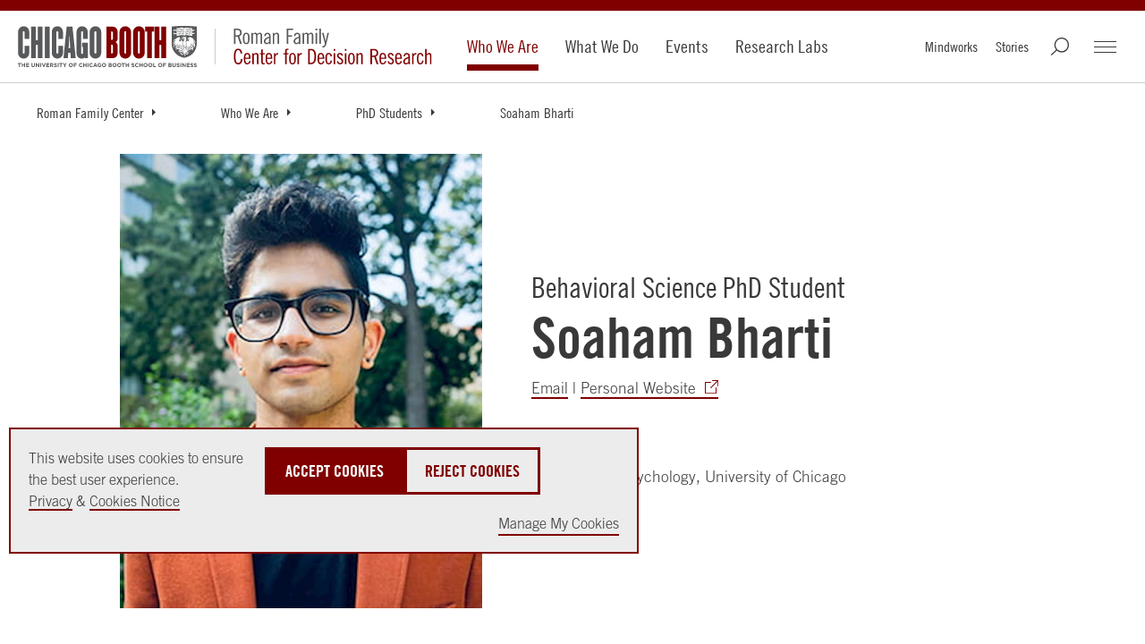

--- FILE ---
content_type: text/html; charset=utf-8
request_url: https://www.chicagobooth.edu/research/roman/who-we-are/phd-students/soaham-bharti
body_size: 22279
content:




<!DOCTYPE html>
<!--[if IE 9]><html lang="en" class="ie9 no-js"><![endif]-->
<!--[if !IE]><!-->
<html lang="en">
<!--<![endif]-->
<head>
    
    
    
    
<!--BEGIN MetaData-->
<title>Soaham Bharti - Roman Family Center | Chicago Booth</title>
<meta charset="utf-8">
<meta http-equiv="X-UA-Compatible" content="IE=edge">
<meta name="viewport" content="width=device-width, initial-scale=1.0">
<meta name="description" content="&lt;strong&gt;Education&lt;/strong&gt;&lt;br /&gt;
BA (honors), Psychology, University of Chicago" />
<meta name="referrer" content="no-referrer-when-downgrade" />

<link rel="canonical" href="https://www.chicagobooth.edu/research/roman/who-we-are/phd-students/soaham-bharti"/>

<!--END MetaData-->


<!-- WB PODCAST-->

<!--BEGIN SocialMediaMetaData-->

    <meta name="twitter:site" content="" />
    <meta name="twitter:title" content="Soaham Bharti" />
    <meta name="twitter:card" content="summary_large_image" />
    <meta name="twitter:description" content="&lt;strong&gt;Education&lt;/strong&gt;&lt;br /&gt;
BA (honors), Psychology, University of Chicago" />
    <meta name="twitter:image" content="https://www.chicagobooth.edu/-/media/project/chicago-booth/centers/roman-family-center-for-decision-research/about-us/phd-students/soaham-bharti-294x364.jpeg?w=1920&amp;h=800&amp;hash=15736EDE2D43F0EE2ED96C041A7D7A85" />
<meta property="twitter:url" content="https://www.chicagobooth.edu/research/roman/who-we-are/phd-students/soaham-bharti"/>    <meta property="og:title" content="Soaham Bharti" />
    <meta property="og:site_name" content="The University of Chicago Booth School of Business" />
    <meta property="og:type" content="website" />
    <meta property="fb:profile_id" content="198892435401" />
    <meta property="og:image:type" content="image/jpeg" />
    <meta property="og:image:width" content="1200" />
    <meta property="og:image:height" content="628" />
    <meta property="og:image" content="https://www.chicagobooth.edu/-/media/project/chicago-booth/centers/roman-family-center-for-decision-research/about-us/phd-students/soaham-bharti-294x364.jpeg?w=1920&amp;h=800&amp;hash=15736EDE2D43F0EE2ED96C041A7D7A85" />
    <meta property="og:description" content="&lt;strong&gt;Education&lt;/strong&gt;&lt;br /&gt;
BA (honors), Psychology, University of Chicago" />
<meta property="og:url" content="https://www.chicagobooth.edu/research/roman/who-we-are/phd-students/soaham-bharti"/><!--END SocialMediaMetaData-->



        <!-- Default Chicago Booth Favicon Icon -->
        <link rel="icon" href="/favicon.svg" type="image/svg+xml" />
            <link rel="stylesheet" type="text/css" href="/assets/chicagobooth/css/css-bundle.min.css?v=2">
        <!-- END CSS FILES -->
                    <!--Tracking Header-->
        <!--Alphix Tag - Alphix Solutions-->
        <script async src="https://fml-x.com/load/3b89217c-d9e3-4448-8b71-3cb7b4e11a77"></script>











</head>
<body class="  white-header" data-template="Standard Sub Page">
    <span date-info="Custom CSS Class&amp;Variant=%7BAB3077CA-8179-4C12-BD65-95F192326394%7D&amp;Image Top Gradient&amp;Image Bottom Gradient&amp;Display Hero Line&amp;Portrait=1&amp;Shade Background&amp;Text Overlay Off&amp;H1 Placement=1&amp;Form ID"></span>
    <!--JAVASCRIPT FILES -->
    <script src="https://code.jquery.com/jquery-3.7.1.min.js"></script>
    <script src="https://code.jquery.com/ui/1.13.0/jquery-ui.min.js"></script>
    <script async src="https://cdn.jsdelivr.net/npm/bootstrap@5.3.3/dist/js/bootstrap.bundle.min.js"></script>
    <script src="/Assets/ChicagoBooth/js/headroom.js"></script>
    <script src="/Assets/ChicagoBooth/js/jQuery.headroom.js"></script>
    <script src="https://cdn.datatables.net/2.1.6/js/dataTables.min.js"></script>
    <style>
div.CoveoSearchInterface .coveo-search-section, 
div[id*="swiss-hub-container"] .CoveoSearchInterface .coveo-results-header { 
  display: none !important;
}

</style>
    <!-- END JAVASCRIPT FILES -->


    <div id="cookie-consent-banner" role="banner" class="light-gray" aria-live="polite">
        <div class="cookie-container">
            <div class="banner-info">
                <p>
                    <span>
                        This website uses cookies to ensure the best user experience.<br />
                        <a href="https://www.chicagobooth.edu/privacy-notice">Privacy</a> & <a href="https://www.chicagobooth.edu/privacy-notice/cookie-notice">Cookies Notice</a>
                    </span>
                    <span class="action-buttons">
                        <button class="btn btn-lg btn-maroon accept-cookies"
                                tabindex="0"
                                aria-label="Accept Cookies">
                            Accept Cookies
                        </button>
                        <button class="btn btn-lg btn-white reject-cookies"
                                tabindex="0"
                                aria-label="Reject Cookies">
                            Reject Cookies
                        </button>
                        <span class="options">
                            <button class="toggle-modal button-link"
                                    data-target="#cookieModal"
                                    aria-label="Manage My Cookies" tabindex="0">
                                Manage My Cookies
                            </button>
                        </span>
                    </span>
                </p>
            </div>
        </div>
    </div>
    <!-- Modal -->
    <div class="modal" id="cookieModal" aria-labelledby="cookieModalTitle" aria-modal="true" tabindex="-1">
        <div class="modal-dialog" role="document">
            <div class="modal-content">
                <div class="modal-header">
                    <button aria-label="Close Modal" tabindex="0" class="close toggle-modal" data-target="#cookieModal"><span class="sr-only">Close</span></button>
                    <h2 class="modal-title">Manage Cookie Preferences</h2>
                    <button aria-label="Accept All Cookies" data-target="#cookieModal" class="btn-lg btn btn-maroon accept-cookies toggle-modal">Accept All Cookies</button>
                    <button aria-label="Reject All Cookies" data-target="#cookieModal" class="btn-lg btn btn-white reject-cookies toggle-modal">Reject All Cookies</button>
                </div>
                <div class="modal-body">
                    <table class="fullwidth cookie-table" aria-label="Cookie Preferences Table">
                        <tr>
                            <td>
                                <span class="TGcondensedbold">NECESSARY COOKIES</span><br />
                                These cookies are essential to enable the services to provide the requested feature, such as remembering you have logged in.
                            </td>
                            <td>ALWAYS ACTIVE</td>
                        </tr>
                        <tr>
                            <td>&nbsp;</td>
                            <td>
                                Reject | Accept
                            </td>
                        </tr>

                        <tr>
                            <td>
                                <span class="TGcondensedbold">PERFORMANCE AND ANALYTIC COOKIES</span><br />
                                These cookies are used to collect information on how users interact with Chicago Booth websites allowing us to improve the user experience and optimize our site where needed based on these interactions. All information these cookies collect is aggregated and therefore anonymous.
                            </td>
                            <td>
                                <div>
                                    <label class="switch" for="perfCook" aria-label="Performance Cookies Toggle">
                                        <input id="perfCook" type="checkbox">
                                        <span class="switch-slider"></span>
                                    </label>
                                </div>
                            </td>
                        </tr>
                        <tr>
                            <td>
                                <span class="TGcondensedbold">FUNCTIONAL COOKIES</span><br />
                                These cookies enable the website to provide enhanced functionality and personalization. They may be set by third-party providers whose services we have added to our pages or by us.
                            </td>
                            <td>
                                <div>
                                    <label class="switch" for="funcCook" aria-label="Functional Cookies Toggle">
                                        <input id="funcCook" type="checkbox">
                                        <span class="switch-slider"></span>
                                    </label>
                                </div>
                            </td>
                        </tr>
                        <tr>
                            <td>
                                <span class="TGcondensedbold">TARGETING OR ADVERTISING COOKIES</span><br />
                                These cookies collect information about your browsing habits to make advertising relevant to you and your interests. The cookies will remember the website you have visited, and this information is shared with other parties such as advertising technology service providers and advertisers.
                            </td>
                            <td>
                                <div>
                                    <label class="switch" for="targCook" aria-label="Targeting Cookies Toggle">
                                        <input id="targCook" type="checkbox">
                                        <span class="switch-slider"></span>
                                    </label>
                                </div>
                            </td>
                        </tr>
                        <tr>
                            <td>
                                <span class="TGcondensedbold">SOCIAL MEDIA COOKIES</span><br />
                                These cookies are used when you share information using a social media sharing button or “like” button on our websites, or you link your account or engage with our content on or through a social media site. The social network will record that you have done this. This information may be linked to targeting/advertising activities.
                            </td>
                            <td>
                                <div>
                                    <label class="switch" for="socCook" aria-label="Social Media Cookies Toggle">
                                        <input id="socCook" type="checkbox">
                                        <span class="switch-slider"></span>
                                    </label>
                                </div>
                            </td>
                        </tr>
                    </table>

                </div>
                <div class="modal-footer">
                    <p>
                        <button aria-label="Confirm Cookie Selections" class="btn btn-maroon btn-lg toggle-modal confirm-cookies" data-target="#cookieModal">Confirm My Selections</button>
                    </p>
                </div>
            </div>
        </div>
    </div>
    <!-- END MODAL-->


    <div class="alert-container">
        <!--BEGIN Body Copy-->

<!--END Alert Banner-->



        <div class="ribbon"></div>
    </div>
    <div id="hamburger" class="disappear" tabindex="0">
        <div id="hamburger-innercontainer">
            <span></span>
            <span></span>
            <span></span>
        </div>
    </div>
    <header id="header">
        <div class="header-content">
            <!--BEGIN Header-->


<a href="#maincontent" class="sr-only">Skip to main content</a>
<div class="wrap-container">
    <div class="container">
        <!-- DESKTOP ONLY NAV -->
        <div class="logo-container">
<a href="https://www.chicagobooth.edu/" class="logo" title="Chicago Booth Home" >            <span>The University of Chicago Booth School of Business</span>
</a>            <a href="https://www.chicagobooth.edu/research/roman" class="sec-logo-img logo1" title="Roman Family Center for Decision Research Home" >                    <img class="not-white" src='/-/media/project/chicago-booth/centers/roman-family-center-for-decision-research/svgs/roman-family-center-for-decision-research.svg' alt="Roman Family Center for Decision Research" />
                    <img class="white" src='/-/media/project/chicago-booth/centers/roman-family-center-for-decision-research/svgs/roman-family-center-for-decision-research-wh.svg' alt="Roman Family Center for Decision Research" />
</a>        </div>
        <nav class="desktop check-active-state">
            <!-- THIS WILL BE THE MAIN CORE NAV -->
                <ul class="nav-left">
                                <li>
                                    <a href="https://www.chicagobooth.edu/research/roman/who-we-are" title="Who We Are" >Who We Are</a>
                                </li>
                                <li>
                                    <a href="https://www.chicagobooth.edu/research/roman/what-we-do" title="What We Do" >What We Do</a>
                                </li>
                                <li>
                                    <a href="https://www.chicagobooth.edu/research/roman/events" title="Events" >Events</a>
                                </li>
                                <li>
                                    <a href="https://www.chicagobooth.edu/research/roman/what-we-do/research-labs" title="Research Labs" >Research Labs</a>
                                </li>
            </ul>
            <!-- END CORE NAV -->
            <!-- THIS WILL BE SECONDARY NAV ITEMS -->
            <ul class="nav-right">
                <li><a href="https://www.chicagobooth.edu/research/roman/mindworks" title="Mindworks" >Mindworks</a></li>
                <li><a href="https://www.chicagobooth.edu/research/roman/stories" title="Stories" >Stories</a></li>
                                <li class="search" tabindex="0"></li>
                                <li id="booth-nav" class="hamburger" tabindex="0">
                    <div id="header-hamburger-innercontainer">
                        <span></span>
                        <span></span>
                        <span></span>
                    </div>

                </li>
            </ul>
            <!-- END SECONDARY NAV -->
        </nav>
        <!-- END DESKTOP ONLY NAV -->
        <!-- USED FOR TOGGLE MENU ON MOBILE -->

        <span class="target"></span>
        <span class="targetHover" id="maincontent"></span>
        <!-- END TOGGLE MENU ON MOBILE -->
    </div>
</div>
<!--END Header-->
<!--BEGIN Breadcrumbs Desktop-->
<!-- dropdown-parent active-->
<div class="breadcrumb desktop">
    <div class="sub-nav check-active-state" style="display: block;">
        <div class="horizontal-scroll">
            <!--<a href="https://www.chicagobooth.edu/" title="Home" >Home</a>-->




                    <div class="dropdown">
<a href="https://www.chicagobooth.edu/research/roman" class="dropdown-parent toggle-arrow-div" title="Roman Family Center" >Roman Family Center</a>
                            <ul class="dropdown-menu">
                                    <li><a href="https://www.chicagobooth.edu/research/roman/who-we-are" title="Who We Are" >Who We Are</a></li>
                                    <li><a href="https://www.chicagobooth.edu/research/roman/what-we-do" title="What We Do" >What We Do</a></li>
                                    <li><a href="https://www.chicagobooth.edu/research/roman/events" title="Events and Workshops" >Events and Workshops</a></li>
                                    <li><a href="https://www.chicagobooth.edu/research/roman/mindworks" title="Mindworks" >Mindworks</a></li>
                                    <li><a href="https://www.chicagobooth.edu/research/roman/stories" title="Stories" >Stories</a></li>

                            </ul>

                    </div>
                    <div class="dropdown">
<a href="https://www.chicagobooth.edu/research/roman/who-we-are" class="dropdown-parent toggle-arrow-div" title="Who We Are" >Who We Are</a>
                            <ul class="dropdown-menu">
                                    <li><a href="https://www.chicagobooth.edu/research/roman/who-we-are/faculty" title="Faculty and Governing Board" >Faculty and Governing Board</a></li>
                                    <li><a href="https://www.chicagobooth.edu/research/roman/who-we-are/principal-researchers" title="Principal Researchers" >Principal Researchers</a></li>
                                    <li><a href="https://www.chicagobooth.edu/research/roman/who-we-are/phd-students" title="PhD Students" >PhD Students</a></li>
                                    <li><a href="https://www.chicagobooth.edu/research/roman/who-we-are/leadership-staff" title="Leadership &amp; Staff" >Leadership &amp; Staff</a></li>

                            </ul>

                    </div>
                    <div class="dropdown">
<a href="https://www.chicagobooth.edu/research/roman/who-we-are/phd-students" class="dropdown-parent toggle-arrow-div" title="PhD Students" >PhD Students</a>
                            <ul class="dropdown-menu">
                                    <li><a href="https://www.chicagobooth.edu/research/roman/who-we-are/phd-students/soaham-bharti" title="Soaham Bharti" >Soaham Bharti</a></li>
                                    <li><a href="https://www.chicagobooth.edu/research/roman/who-we-are/phd-students/samuel-borislow" title="Samuel Borislow" >Samuel Borislow</a></li>
                                    <li><a href="https://www.chicagobooth.edu/research/roman/who-we-are/phd-students/sydney-callaway" title="Sydney Callaway" >Sydney Callaway</a></li>
                                    <li><a href="https://www.chicagobooth.edu/research/roman/who-we-are/phd-students/eva-chen" title="Eva Chen" >Eva Chen</a></li>
                                    <li><a href="https://www.chicagobooth.edu/research/roman/who-we-are/phd-students/jieyi-chen" title="Jieyi Chen" >Jieyi Chen</a></li>
                                    <li><a href="https://www.chicagobooth.edu/research/roman/who-we-are/phd-students/shweta-desiraju" title="Shweta Desiraju" >Shweta Desiraju</a></li>
                                    <li><a href="https://www.chicagobooth.edu/research/roman/who-we-are/phd-students/ibitayo-fadayomi" title="Ibitayo Fadayomi" >Ibitayo Fadayomi</a></li>
                                    <li><a href="https://www.chicagobooth.edu/research/roman/who-we-are/phd-students/roman-angel-gallardo" title="Roman Angel Gallardo" >Roman Angel Gallardo</a></li>
                                    <li><a href="https://www.chicagobooth.edu/research/roman/who-we-are/phd-students/richard-homenya" title="Richard Homenya" >Richard Homenya</a></li>
                                    <li><a href="https://www.chicagobooth.edu/research/roman/who-we-are/phd-students/stephanie-hong" title="Stephanie Hong" >Stephanie Hong</a></li>
                                    <li><a href="https://www.chicagobooth.edu/research/roman/who-we-are/phd-students/krin-irvine" title="Krin Irvine" >Krin Irvine</a></li>
                                    <li><a href="https://www.chicagobooth.edu/research/roman/who-we-are/phd-students/veronika-izmaylova" title="Veronika Izmaylova" >Veronika Izmaylova</a></li>
                                    <li><a href="https://www.chicagobooth.edu/research/roman/who-we-are/phd-students/felicia-joy" title="Felicia Joy" >Felicia Joy</a></li>
                                    <li><a href="https://www.chicagobooth.edu/research/roman/who-we-are/phd-students/yena-kim" title="Yena Kim" >Yena Kim</a></li>
                                    <li><a href="https://www.chicagobooth.edu/research/roman/who-we-are/phd-students/anoushka-kiyawat" title="Anoushka Kiyawat" >Anoushka Kiyawat</a></li>
                                    <li><a href="https://www.chicagobooth.edu/research/roman/who-we-are/phd-students/yuanze-liu" title="Yuanze Liu" >Yuanze Liu</a></li>
                                    <li><a href="https://www.chicagobooth.edu/research/roman/who-we-are/phd-students/graelin-mandel" title="Graelin Mandel" >Graelin Mandel</a></li>
                                    <li><a href="https://www.chicagobooth.edu/research/roman/who-we-are/phd-students/nicholas-owsley" title="Nicholas Owsley" >Nicholas Owsley</a></li>
                                    <li><a href="https://www.chicagobooth.edu/research/roman/who-we-are/phd-students/russell-roberts" title="Russell Roberts" >Russell Roberts</a></li>
                                    <li><a href="https://www.chicagobooth.edu/research/roman/who-we-are/phd-students/austin-smith" title="Austin Smith" >Austin Smith</a></li>
                                    <li><a href="https://www.chicagobooth.edu/research/roman/who-we-are/phd-students/tong-su" title="Tong Su" >Tong Su</a></li>
                                    <li><a href="https://www.chicagobooth.edu/research/roman/who-we-are/phd-students/robert-walatka" title="Robert Walatka" >Robert Walatka</a></li>
                                    <li><a href="https://www.chicagobooth.edu/research/roman/who-we-are/phd-students/jiabi-wang" title="Jiabi Wang" >Jiabi Wang</a></li>
                                    <li><a href="https://www.chicagobooth.edu/research/roman/who-we-are/phd-students/sophie-wang" title="Sophie Wang" >Sophie Wang</a></li>
                                    <li><a href="https://www.chicagobooth.edu/research/roman/who-we-are/phd-students/yusu-wang" title="Yusu Wang" >Yusu Wang</a></li>
                                    <li><a href="https://www.chicagobooth.edu/research/roman/who-we-are/phd-students/ugur-mert-yasar-umy" title="Ugur Mert Yasar (Umy)" >Ugur Mert Yasar (Umy)</a></li>
                                    <li><a href="https://www.chicagobooth.edu/research/roman/who-we-are/phd-students/samantha-zaw" title="Samantha Zaw" >Samantha Zaw</a></li>
                                    <li><a href="https://www.chicagobooth.edu/research/roman/who-we-are/phd-students/grace-zhang" title="Grace Zhang" >Grace Zhang</a></li>

                            </ul>

                    </div>
                    <div class="dropdown">
<a href="https://www.chicagobooth.edu/research/roman/who-we-are/phd-students/soaham-bharti" class="dropdown-parent" title="Soaham Bharti" >Soaham Bharti</a>

                    </div>
        </div>
    </div>
</div>
<!--END Breadcrumbs Desktop-->
<!--BEGIN Breadcrumbs Mobile-->
<div class="breadcrumb mobile">
    <div class="sub-nav check-active-state">
        <div class="horizontal-scroll scroller">
            
<a href="https://www.chicagobooth.edu/research/roman" title="Roman Family Center" >Roman Family Center</a><a href="https://www.chicagobooth.edu/research/roman/who-we-are" title="Who We Are" >Who We Are</a><a href="https://www.chicagobooth.edu/research/roman/who-we-are/phd-students" title="PhD Students" >PhD Students</a><a href="https://www.chicagobooth.edu/research/roman/who-we-are/phd-students/soaham-bharti" title="Soaham Bharti" >Soaham Bharti</a>            

            
                    <div class="dropdown">
                        <ul class="dropdown-menu">
                                    <li><a href="https://www.chicagobooth.edu/research/roman/who-we-are/phd-students/samuel-borislow" title="Samuel Borislow" >Samuel Borislow</a></li>
                                    <li><a href="https://www.chicagobooth.edu/research/roman/who-we-are/phd-students/sydney-callaway" title="Sydney Callaway" >Sydney Callaway</a></li>
                                    <li><a href="https://www.chicagobooth.edu/research/roman/who-we-are/phd-students/eva-chen" title="Eva Chen" >Eva Chen</a></li>
                                    <li><a href="https://www.chicagobooth.edu/research/roman/who-we-are/phd-students/jieyi-chen" title="Jieyi Chen" >Jieyi Chen</a></li>
                                    <li><a href="https://www.chicagobooth.edu/research/roman/who-we-are/phd-students/shweta-desiraju" title="Shweta Desiraju" >Shweta Desiraju</a></li>
                                    <li><a href="https://www.chicagobooth.edu/research/roman/who-we-are/phd-students/ibitayo-fadayomi" title="Ibitayo Fadayomi" >Ibitayo Fadayomi</a></li>
                                    <li><a href="https://www.chicagobooth.edu/research/roman/who-we-are/phd-students/roman-angel-gallardo" title="Roman Angel Gallardo" >Roman Angel Gallardo</a></li>
                                    <li><a href="https://www.chicagobooth.edu/research/roman/who-we-are/phd-students/richard-homenya" title="Richard Homenya" >Richard Homenya</a></li>
                                    <li><a href="https://www.chicagobooth.edu/research/roman/who-we-are/phd-students/stephanie-hong" title="Stephanie Hong" >Stephanie Hong</a></li>
                                    <li><a href="https://www.chicagobooth.edu/research/roman/who-we-are/phd-students/krin-irvine" title="Krin Irvine" >Krin Irvine</a></li>
                                    <li><a href="https://www.chicagobooth.edu/research/roman/who-we-are/phd-students/veronika-izmaylova" title="Veronika Izmaylova" >Veronika Izmaylova</a></li>
                                    <li><a href="https://www.chicagobooth.edu/research/roman/who-we-are/phd-students/felicia-joy" title="Felicia Joy" >Felicia Joy</a></li>
                                    <li><a href="https://www.chicagobooth.edu/research/roman/who-we-are/phd-students/yena-kim" title="Yena Kim" >Yena Kim</a></li>
                                    <li><a href="https://www.chicagobooth.edu/research/roman/who-we-are/phd-students/anoushka-kiyawat" title="Anoushka Kiyawat" >Anoushka Kiyawat</a></li>
                                    <li><a href="https://www.chicagobooth.edu/research/roman/who-we-are/phd-students/yuanze-liu" title="Yuanze Liu" >Yuanze Liu</a></li>
                                    <li><a href="https://www.chicagobooth.edu/research/roman/who-we-are/phd-students/graelin-mandel" title="Graelin Mandel" >Graelin Mandel</a></li>
                                    <li><a href="https://www.chicagobooth.edu/research/roman/who-we-are/phd-students/nicholas-owsley" title="Nicholas Owsley" >Nicholas Owsley</a></li>
                                    <li><a href="https://www.chicagobooth.edu/research/roman/who-we-are/phd-students/russell-roberts" title="Russell Roberts" >Russell Roberts</a></li>
                                    <li><a href="https://www.chicagobooth.edu/research/roman/who-we-are/phd-students/austin-smith" title="Austin Smith" >Austin Smith</a></li>
                                    <li><a href="https://www.chicagobooth.edu/research/roman/who-we-are/phd-students/tong-su" title="Tong Su" >Tong Su</a></li>
                                    <li><a href="https://www.chicagobooth.edu/research/roman/who-we-are/phd-students/robert-walatka" title="Robert Walatka" >Robert Walatka</a></li>
                                    <li><a href="https://www.chicagobooth.edu/research/roman/who-we-are/phd-students/jiabi-wang" title="Jiabi Wang" >Jiabi Wang</a></li>
                                    <li><a href="https://www.chicagobooth.edu/research/roman/who-we-are/phd-students/sophie-wang" title="Sophie Wang" >Sophie Wang</a></li>
                                    <li><a href="https://www.chicagobooth.edu/research/roman/who-we-are/phd-students/yusu-wang" title="Yusu Wang" >Yusu Wang</a></li>
                                    <li><a href="https://www.chicagobooth.edu/research/roman/who-we-are/phd-students/ugur-mert-yasar-umy" title="Ugur Mert Yasar (Umy)" >Ugur Mert Yasar (Umy)</a></li>
                                    <li><a href="https://www.chicagobooth.edu/research/roman/who-we-are/phd-students/samantha-zaw" title="Samantha Zaw" >Samantha Zaw</a></li>
                                    <li><a href="https://www.chicagobooth.edu/research/roman/who-we-are/phd-students/grace-zhang" title="Grace Zhang" >Grace Zhang</a></li>
                        </ul>
                    </div>
        </div>
    </div>
</div>
<!--END Breadcrumbs Mobile-->
        </div>
    </header>
    <div id="back-to-top">
        <a class="back-to-top" title="Back to the Top">
            <span></span>
        </a>
    </div>
    <main class="container">
        <!--BEGIN Main Column 1 Story Hub -->

<!--BEGIN Page Title-->
    <!-- RGUSLAR CODE -->
        <section class="component white-header swiss pageTitle   optional-h1-div no-visual-element" data-moduleName="PageTitle">
            <div class="swiss-row-one img-left swiss-row portrait swiss-container">
                <article>
                    <div class="swiss-img">
                        <figure>
                                <img class="lozad" width="749" height="940"
                                     srcset="/-/media/project/chicago-booth/centers/roman-family-center-for-decision-research/about-us/phd-students/soaham-bharti-294x364.jpeg?cx=0.42&amp;cy=0.43&amp;cw=478&amp;ch=600&amp;hash=E18694D005977D0BF60E229190E19F58 478w, /-/media/project/chicago-booth/centers/roman-family-center-for-decision-research/about-us/phd-students/soaham-bharti-294x364.jpeg?cx=0.42&amp;cy=0.43&amp;cw=749&amp;ch=940&amp;hash=1368ECEB0F69AD9B75A0499E6715B3EC 749w"
                                     src="/-/media/project/chicago-booth/centers/roman-family-center-for-decision-research/about-us/phd-students/soaham-bharti-294x364.jpeg?cx=0.42&amp;cy=0.43&amp;cw=749&amp;ch=940&amp;hash=1368ECEB0F69AD9B75A0499E6715B3EC"
                                     alt="Soaham Bharti" />
                                                    </figure>
                    </div>
                    <div class="copy">
                            <h1>
                                    <span class="optional-h1">Behavioral Science PhD Student</span>
                                Soaham Bharti
                            </h1>
                                                <p><a href="mailto:soaham0@chicagobooth.edu" title="Email">Email</a>&nbsp;|&nbsp;<a href="https://www.soaham-bharti.com/home">Personal Website</a></p>
<h3>Education</h3>
<p>BA (honors), Psychology, University of Chicago</p>
                        
                    </div>
                </article>
            </div>
        </section>
<!--END Page Title-->
<!--BEGIN Body Copy-->
	<section  class="component body-copy-module  no-visual-element  no-padding-top " data-modulename="body-copy-noimage">
		<div class="section-container bodyCopy-container ">
			<span class="visual-element"></span>
			<div class="body-copy copy-container">
									<h3>Background</h3>
<p>Soaham is a PhD candidate in Marketing at the University of Chicago Booth School of Business.
</p>
<h3>Research Interests</h3>
<p>Soaham's primary line of research examines how the framing of information shapes the inferences consumers form, and how these inferences in turn guide consumer choice. This work spans two main domains: how the framing of causal explanations influences inferences about product efficacy, and how the framing of multiattribute choices affects inferences about upgrade value. Beyond this core focus, he investigates a range of topics in consumer decision-making, including consumer reliance on prediction algorithms, the predictive validity of time preference measures, and consumer intuitions about dosages. </p>
<p>His research has been published in the<em> Journal of Consumer Research, Psychological Science</em>, and <em>Journal of Experimental Psychology: General</em>. He is currently on the academic job market for positions beginning in 2026.<br />
<br />
</p>
<h3>Selected Publications &amp; Presentations</h3>
<p><strong>Bharti, Soaham</strong>, and Abigail B. Sussman (2025), &ldquo;Consumers Prefer Products That Work Using Directionally Consistent Causal Chains,&rdquo; Journal of Consumer Research, 52(2), pp. 308&ndash;329. </p>
<p>Bartels, Daniel, Ye Li, and <strong>Soaham Bharti</strong> (2023), &ldquo;How Well Do Laboratory Derived Measures of Time Preference Predict Real-world Behaviors? Comparisons to Four Benchmarks,&rdquo; Journal of Experimental Psychology: General, 152(9), pp. 2651-2665.</p>
<p> Dietvorst, Berkeley J., and <strong>Soaham Bharti</strong> (2020), &ldquo;People Reject Algorithms in Uncertain Decision Domains Because They Have Diminishing Sensitivity to Forecasting Error,&rdquo; Psychological Science, 31(10), pp. 1302-1314.</p>
			</div>
			
		</div>
	</section>
<!--END Body Copy-->



<!--END Main Column 1 Story Hub -->
    </main>
    <!--BEGIN Footer-->
<footer>
    <section class="component" data-moduleName="footer-module">
        <div class="section-container">
            <div class="logo-container">
<a href="https://www.chicagobooth.edu/" class="logo" >                    <span>The University of Chicago Booth School of Business</span>
</a>            </div>
            <div class="footerlinks-container">
                    <div class="row">
                            <h2 class="h5">Explore</h2>
                        <div class="footer-links">
                                <ul>
                                        <li><a href="https://www.chicagobooth.edu/why-booth" title="Why Booth" >Why Booth</a></li>
                                        <li><a href="https://www.chicagobooth.edu/degree-programs" title="Degree Programs" >Degree Programs</a></li>
                                        <li><a href="https://www.chicagobooth.edu/executiveeducation/" title="Executive Education" >Executive Education</a></li>
                                        <li><a href="https://www.chicagobooth.edu/faculty" title="Faculty &amp; Research" >Faculty &amp; Insights</a></li>
                                </ul>
                                                            <ul>
                                        <li><a href="https://www.chicagobooth.edu/alumni" title="Alumni" >Alumni</a></li>
                                        <li><a href="https://www.chicagobooth.edu/events" title="Events" >Events</a></li>
                                        <li><a href="https://www.chicagobooth.edu/recruiting" title="Recruiting" >Recruiting</a></li>
                                        <li><a href="https://www.chicagobooth.edu/admissions" title="Chicago Booth Admissions" >Admissions</a></li>
                                </ul>
                                                            <ul>
                                        <li><a href="https://www.chicagobooth.edu/about" title="About" >About</a></li>
                                        <li><a href="https://www.chicagobooth.edu/careers-at-booth" title="Careers at Booth" >Careers at Booth</a></li>
                                        <li><a href="https://www.chicagobooth.edu/media-relations-and-communications" title="Media Relations" >Media Relations</a></li>
                                        <li><a href="https://www.chicagobooth.edu/magazine" title="Chicago Booth Magazine" >Chicago Booth Magazine</a></li>
                                        <li><a href="https://www.chicagobooth.edu/review" title="Chicago Booth Review" >Chicago Booth Review</a></li>
                                </ul>
                        </div>
                    </div>
                                    <div class="row">
                        <div class="cta-section">
<a href="https://www.chicagobooth.edu/why-booth/request-information" class="btn btn-white" title="Why Booth? Request Information" >Request Information</a><a href="https://www.chicagobooth.edu/admissions/apply" class="btn btn-white" title="Start an Application for Admissions" >Apply</a><a href="https://giving.uchicago.edu/site/Donation2?df_id=1814&amp;1814.donation=form1&amp;mfc_pref=1230" class="btn btn-white" target="_blank" title="Give" >Give</a>                        </div>
                    </div>
                                    <div class="row">
                            <h2 class="h5">Other Offerings</h2>
                        <div class="cta-section offerings-section">
<a href="https://www.chicagobooth.edu/undergraduate" class="btn btn-white" title="Opportunities for Undergraduates" >Undergraduates</a><a href="https://www.chicagobooth.edu/taking-booth-classes" class="btn btn-white" title="Taking Classes at Booth" >Taking Classes</a><a href="https://www.chicagobooth.edu/degree-programs" class="btn btn-white" title="All Offerings" >All Other Offerings</a>                        </div>
                    </div>
                                    <div class="row">
                            <h2 class="h4">
<a href="https://www.chicagobooth.edu/why-booth/global-footprint" class="general-link" >Global Locations</a>
                            </h2>
                    <div class="footer-links">
                            <ul>
                                    <li><a href="https://www.chicagobooth.edu/why-booth/global-footprint/north-america/harper-center" title="Harper Center" >Harper Center</a></li>
                                    <li><a href="https://www.chicagobooth.edu/why-booth/global-footprint/north-america/gleacher-center" title="Gleacher Center" >Gleacher Center</a></li>
                            </ul>
                                                    <ul>
                                    <li><a href="https://www.chicagobooth.edu/mba/executive/chicago-campus" title="Executive MBA Chicago" >Executive MBA Chicago</a></li>
                                    <li><a href="https://www.chicagobooth.edu/mba/executive/london-campus" title="Executive MBA London" >Executive MBA London</a></li>
                                    <li><a href="https://www.chicagobooth.edu/mba/executive/hong-kong-campus" title="Executive MBA Hong Kong" >Executive MBA Hong Kong</a></li>
                            </ul>
                                                    <ul>
                                    <li><a href="https://www.chicagobooth.edu/executiveeducation/experience/global-locations" title="Executive Education Global Locations" >Executive Education Global Locations</a></li>
                            </ul>
                        </div>
                    </div>
                                    <div class="row">
                            <h2 class="h5">Follow</h2>
                                                    <ul class="social">
                                    <li>
<a href="https://www.facebook.com/chicagoboothbusiness" class="icon external" target="_blank" title="Follow Us on Facebook" ><img src="/-/media/project/archive/assets/facebook.svg?h=40&amp;w=40&amp;la=en&amp;hash=DBF2C0CBC8DC299207C547DED501F735" alt="facebook" /></a>                                    </li>
                                    <li>
<a href="https://www.instagram.com/chicagobooth/" class="icon external" target="_blank" title="Follow Us on Instagram" ><img src="/-/media/project/archive/assets/instagram.svg?h=40&amp;w=40&amp;la=en&amp;hash=E44F56B93DFF75F849BAF48C9E7862B1" alt="Instagram" /></a>                                    </li>
                                    <li>
<a href="https://x.com/ChicagoBooth" class="icon external" target="_blank" title="Follow Us on X" ><img src="/-/media/project/archive/assets/twitter.svg?h=40&amp;w=40&amp;la=en&amp;hash=D630E60A0A674277D54A0390390BE13D" alt="Twitter" /></a>                                    </li>
                                    <li>
<a href="https://www.youtube.com/user/ChicagoBoothMBA" class="icon external" target="_blank" title="Follow Us on YouTube" ><img src="/-/media/project/archive/assets/youtube.svg?h=40&amp;w=40&amp;la=en&amp;hash=9E6EFC46B49166023B0A190C6181C163" alt="Youtube" /></a>                                    </li>
                                    <li>
<a href="https://www.linkedin.com/school/universityofchicagoboothschoolofbusiness/" class="icon external" target="_blank" title="Follow Us on LinkedIn" ><img src="/-/media/project/archive/assets/linkedin.svg?h=40&amp;w=40&amp;la=en&amp;hash=A9AA7986BFBA7A0F37C93A7EE1BE0F81" alt="Linkedin" /></a>                                    </li>
                                    <li>
<a href="https://www.tiktok.com/@chicagobooth" class="icon external" target="_blank" title="Follow Us on tikTok" ><img src="/-/media/project/chicago-booth/global-assets/social-icons/tiktok.svg?la=en&amp;hash=E1A7A676026AF133791B3B2FB9A131B5" alt="tikTok" /></a>                                    </li>
                                    <li>
<a href="https://www.weibo.com/UChicagoBooth" class="icon external" target="_blank" title="Follow Us on Weibo" ><img src="/-/media/project/chicago-booth/global-assets/social-icons/weibo.svg?la=en&amp;hash=5A3F5A67E52348DD3406582D1081445D" alt="Weibo" /></a>                                    </li>
                                    <li>
<a href="https://www.chicagobooth.edu/landing/wechat" class="icon external" target="_blank" title="Follow Us on WeChat" ><img src="/-/media/project/chicago-booth/global-assets/social-icons/wechat.svg?la=en&amp;hash=3AA02EAF53089E7AE14AB31939E54A40" alt="WeChat" /></a>                                    </li>
                            </ul>
                    </div>
                                    <div class="row address">
                        <address>
<span class=" TGcondensedbold">The University of Chicago Booth School of Business</span><br />
5807 S. Woodlawn Ave.<br />
Chicago, IL 60637 USA<br />
</address>
<p>Phone: 773.702.7743</p>
<p>
<a class="btn btn-white" href="https://www.chicagobooth.edu/contact">Contact</a>&nbsp;</p>
                    </div>
                <div class="row">
                        <ul class="details">
                                <li><a href="https://www.uchicago.edu/" target="_blank" title="The University of Chicago" >The University of Chicago</a></li>
                                <li><a href="https://intranet.chicagobooth.edu/" target="_blank" title="Intranet" >Intranet</a></li>
                                <li><a href="https://www.chicagobooth.edu/privacy-notice" title="Privacy Notice" >Privacy Notice</a></li>
                                <li><a href="https://accessibility.uchicago.edu" target="_blank" title="University’s Digital Accessibility Standards" >Accessibility</a></li>
                                <li><a href="https://www.chicagobooth.edu/website-feedback" title="Give us your feedback on Booth website" >Website Feedback</a></li>
                        </ul>
                    <br>
                    <p>© 2004–2026 The University of Chicago Booth School of Business</p>
                </div>
            </div>
        </div>
    </section>
</footer>


<link rel="stylesheet" href="/assets/chicagobooth/css/coveo.css" />
<script class="coveo-script" type="text/javascript" src='https://static.cloud.coveo.com/searchui/v2.10116/js/CoveoJsSearch.Lazy.min.js'></script>
<script class="coveo-for-sitecore-script" type="text/javascript" src='https://static.cloud.coveo.com/coveoforsitecore/ui/v0.64.7/js/CoveoForSitecore.Lazy.min.js'></script>
<script type="text/javascript" src="https://static.cloud.coveo.com/searchui/v2.10116/js/cultures/en.js"></script>

<div>


    
    
        <!-- Resources -->
        <div id="coveo3a949f41"
             class="CoveoForSitecoreContext"
               data-sc-should-have-analytics-component='true'
  data-sc-analytics-enabled='true'
  data-sc-current-language='en'
  data-prebind-sc-language-field-name='fieldTranslator'
  data-sc-language-field-name='_language'
  data-sc-labels='{&quot;Ascending&quot; : &quot;Ascending&quot; , &quot;Descending&quot; : &quot;Descending&quot; , &quot;Created&quot; : &quot;Created&quot; , &quot;Created By&quot; : &quot;Created by&quot; , &quot;Creation Time&quot; : &quot;Creation time.&quot; , &quot;Language&quot; : &quot;Language&quot; , &quot;Last Time Modified&quot; : &quot;Last time modified.&quot; , &quot;Template&quot; : &quot;Template&quot; , &quot;Uniform resource identifier&quot; : &quot;URI&quot; , &quot;Updated By&quot; : &quot;Updated by&quot; , &quot;If the problem persists contact the administrator.&quot; : &quot;If the problem persists contact the administrator.&quot; , &quot;Search is currently unavailable&quot; : &quot;Oops! Something went wrong on the server.&quot;}'
  data-sc-maximum-age='900000'
  data-sc-page-name='onboarding-starting-a-new-job-successfully-maude-divittis'
  data-sc-page-name-full-path='/sitecore/content/Chicago Booth/Home/CareerCast/Stories/2013/onboarding-starting-a-new-job-successfully-maude-divittis'
  data-sc-index-source-name='Coveo_web_index - prod-v2'
  data-sc-is-in-experience-editor='false'
  data-sc-is-user-anonymous='true'
  data-sc-item-uri='sitecore://web/{533DF688-317A-4A34-AE07-B47BCB3A22C1}?lang=en&amp;ver=2'
  data-sc-item-id='533df688-317a-4a34-ae07-b47bcb3a22c1'
  data-prebind-sc-latest-version-field-name='fieldTranslator'
  data-sc-latest-version-field-name='_latestversion'
  data-sc-rest-endpoint-uri='/coveo/rest'
  data-sc-analytics-endpoint-uri='/coveo/rest/ua'
  data-sc-site-name='public'
  data-sc-field-prefix='f'
  data-sc-field-suffix='9473'
  data-sc-prefer-source-specific-fields='false'
  data-sc-external-fields='[{&quot;fieldName&quot;:&quot;permanentid&quot;,&quot;shouldEscape&quot;:false}]'
  data-sc-source-specific-fields='[{&quot;fieldName&quot;:&quot;attachmentparentid&quot;},{&quot;fieldName&quot;:&quot;clickableuri&quot;},{&quot;fieldName&quot;:&quot;collection&quot;},{&quot;fieldName&quot;:&quot;concepts&quot;},{&quot;fieldName&quot;:&quot;date&quot;},{&quot;fieldName&quot;:&quot;filetype&quot;},{&quot;fieldName&quot;:&quot;indexeddate&quot;},{&quot;fieldName&quot;:&quot;isattachment&quot;},{&quot;fieldName&quot;:&quot;language&quot;},{&quot;fieldName&quot;:&quot;printableuri&quot;},{&quot;fieldName&quot;:&quot;rowid&quot;},{&quot;fieldName&quot;:&quot;size&quot;},{&quot;fieldName&quot;:&quot;source&quot;},{&quot;fieldName&quot;:&quot;title&quot;},{&quot;fieldName&quot;:&quot;topparent&quot;},{&quot;fieldName&quot;:&quot;topparentid&quot;},{&quot;fieldName&quot;:&quot;transactionid&quot;},{&quot;fieldName&quot;:&quot;uri&quot;},{&quot;fieldName&quot;:&quot;urihash&quot;}]'
>
        </div>
        <script type="text/javascript">
        var endpointConfiguration = {
            itemUri: "sitecore://web/{533DF688-317A-4A34-AE07-B47BCB3A22C1}?lang=en&amp;ver=2",
            siteName: "public",
            restEndpointUri: "/coveo/rest"
        };
        if (typeof (CoveoForSitecore) !== "undefined") {
            CoveoForSitecore.SearchEndpoint.configureSitecoreEndpoint(endpointConfiguration);
            CoveoForSitecore.version = "5.0.1368.1";
            var context = document.getElementById("coveo3a949f41");
            if (!!context) {
                CoveoForSitecore.Context.configureContext(context);
            }
        }
        </script>
</div>

<script type="text/javascript" src="/Coveo/Hive/js/CoveoForSitecoreUserContext.js"></script>




<script>
    if (!!window.CoveoForSitecoreUserContext) {
        CoveoForSitecoreUserContext.handler.initializeContext({"device":"Default","isAnonymous":"true"});
    }
</script>
<!-- Page View test comment -->
        <script>
            // Code snippet to load and log page view analytics.
            // Imported from https://github.com/coveo/coveo.analytics.js
            (function (c, o, v, e, O, u, a) {
                a = 'coveoua'; c[a] = c[a] || function () { (c[a].q = c[a].q || []).push(arguments) };
                c[a].t = Date.now(); u = o.createElement(v); u.async = 1; u.src = e;
                O = o.getElementsByTagName(v)[0]; O.parentNode.insertBefore(u, O)
            })(window, document, 'script', 'https://static.cloud.coveo.com/coveo.analytics.js/2/coveoua.js');

            document.addEventListener("CoveoSearchEndpointInitialized", function () {
                var accessToken = Coveo && Coveo.SearchEndpoint && Coveo.SearchEndpoint.defaultEndpoint && Coveo.SearchEndpoint.defaultEndpoint.accessToken
                    ? Coveo.SearchEndpoint.defaultEndpoint.accessToken.token
                    : "";

                var customMetadata = {"contentIdKey" : "permanentid" , "contentType" : "Story Hub Story" , "contentLanguage" : "en" , "contentIdValue" : "533DF688317A4A34AE07B47BCB3A22C1" , "anonymous" : true};

                if (typeof (CoveoForSitecoreUserContext) !== "undefined") {
                    customMetadata["customData"] = {};
                    var currentContext = CoveoForSitecoreUserContext.handler.getContext();
                    Object.keys(currentContext).forEach(function(key) {
                        customMetadata["customData"]["context_" + key] = currentContext[key];
                    });
                }

                coveoua('onLoad', function() {
                    Object.defineProperty(coveoanalytics.CoveoAnalyticsClient.prototype, 'baseUrl', { get() { return "/coveo/rest/ua" + "/v15" }});
                    coveoua('init', accessToken);
                    coveoua('send', 'view', customMetadata);
                });
            });

        </script>


<!--END Footer-->

    <!-- SEARCH -->
    <div class="search-overlay desktop-search">
        <div class="search-overlay-container">
            <label class="visual-hide">Search</label>
            <!-- SEARCH OVERWRITE -->
            



<script>
    document.addEventListener("CoveoSearchEndpointInitialized", function() {
        var searchboxElement = document.getElementById("_main-global-search-box");
        searchboxElement.addEventListener("CoveoComponentInitialized", function() {
            CoveoForSitecore.initSearchboxIfStandalone(searchboxElement, "https://www.chicagobooth.edu/search");
        });
    })
</script><div id="_main-global-search-box_container" class="coveo-for-sitecore-search-box-container"
       data-prebind-maximum-age='currentMaximumAge'
>
    <div id="_main-global-search-box"
         class="CoveoSearchbox"
           data-enable-omnibox='true'
  data-enable-query-extension-addon='true'
  data-enable-query-suggest-addon='true'
  data-prebind-maximum-age='currentMaximumAge'
  data-clear-filters-on-new-query='false'
>
        
        
<script type="text/javascript">
    document.addEventListener("CoveoSearchEndpointInitialized", function() {
        var componentId = "_main-global-search-box";
        var componentElement = document.getElementById(componentId);

        function showError(error) {
                console.error(error);
        }

        function areCoveoResourcesIncluded() {
            return typeof (Coveo) !== "undefined";
        }

        if (areCoveoResourcesIncluded()) {
            var event = document.createEvent("CustomEvent");
            event.initEvent("CoveoComponentInitialized", false, true);
            
            setTimeout(function() {
                componentElement.dispatchEvent(event);
            }, 0);
        } else {
            componentElement.classList.add("invalid");
            showError("The Coveo Resources component must be included in this page.");
        }
    });
</script>
        <div class="CoveoForSitecoreBindWithUserContext"></div>
        <div class="CoveoForSitecoreExpressions"></div>
        <div class="CoveoForSitecoreConfigureSearchHub" data-sc-search-hub="Chicago Booth Search"></div>
    </div>
    
    <!-- Added per Coveo Support case 00123628 to ensure action history is populated correctly for coveo recommendations -->
    <div class="CoveoAnalytics" data-search-hub="Chicago Booth Search"></div>
</div>

            <!-- END SEARCH OVERWRITE -->
        </div>
    </div>
    <!-- END SEARCH -->
    <!---MOBILE NAV-->
    <!--BEGIN MobileNAv-->
<nav id="nav-mobile" class="mobile check-active-state disappear">
    <div class="nav-container">
        <div class="logo-container">
<a href="https://www.chicagobooth.edu/research/roman" class="sec-logo-img" title="Roman Family Center for Decision Research Home" >                    <img src='/-/media/project/chicago-booth/centers/roman-family-center-for-decision-research/svgs/roman-family-center-for-decision-research.svg' alt="Roman Family Center for Decision Research" />
</a>        </div>
            <div class="search-overlay">
                <div class="search-overlay-container">
                    <!-- MOBILE SEARCH OVERWRITE -->




<script>
    document.addEventListener("CoveoSearchEndpointInitialized", function() {
        var searchboxElement = document.getElementById("_main-global-search-box-mobile");
        searchboxElement.addEventListener("CoveoComponentInitialized", function() {
            CoveoForSitecore.initSearchboxIfStandalone(searchboxElement, "https://www.chicagobooth.edu/search");
        });
    })
</script><div id="_main-global-search-box-mobile_container" class="coveo-for-sitecore-search-box-container"
       data-prebind-maximum-age='currentMaximumAge'
>
    <div id="_main-global-search-box-mobile"
         class="CoveoSearchbox"
           data-enable-omnibox='true'
  data-prebind-maximum-age='currentMaximumAge'
  data-clear-filters-on-new-query='false'
>
        
        
<script type="text/javascript">
    document.addEventListener("CoveoSearchEndpointInitialized", function() {
        var componentId = "_main-global-search-box-mobile";
        var componentElement = document.getElementById(componentId);

        function showError(error) {
                console.error(error);
        }

        function areCoveoResourcesIncluded() {
            return typeof (Coveo) !== "undefined";
        }

        if (areCoveoResourcesIncluded()) {
            var event = document.createEvent("CustomEvent");
            event.initEvent("CoveoComponentInitialized", false, true);
            
            setTimeout(function() {
                componentElement.dispatchEvent(event);
            }, 0);
        } else {
            componentElement.classList.add("invalid");
            showError("The Coveo Resources component must be included in this page.");
        }
    });
</script>
        <div class="CoveoForSitecoreBindWithUserContext"></div>
        <div class="CoveoForSitecoreExpressions"></div>
        <div class="CoveoForSitecoreConfigureSearchHub" data-sc-search-hub="Chicago Booth Search"></div>
    </div>
    
    <!-- Added per Coveo Support case 00123628 to ensure action history is populated correctly for coveo recommendations -->
    <div class="CoveoAnalytics" data-search-hub="Chicago Booth Search"></div>
</div>
                    <!-- END MOBILE SEARCH OVERWRITE -->
                </div>
            </div>

        <ul class="nav-left menu-item">
                <li>
                    <a href="https://www.chicagobooth.edu/research/roman/who-we-are" title="Who We Are" >Who We Are</a>

                </li>
                <li>
                    <a href="https://www.chicagobooth.edu/research/roman/what-we-do" title="What We Do" >What We Do</a>

                </li>
                <li>
                    <a href="https://www.chicagobooth.edu/research/roman/events" title="Events" >Events</a>

                </li>
                <li>
                    <a href="https://www.chicagobooth.edu/research/roman/what-we-do/research-labs" title="Research Labs" >Research Labs</a>

                </li>
                <li>
                    <a href="https://www.chicagobooth.edu/research/roman/mindworks" title="Mindworks" >Mindworks</a>

                </li>
                <li>
                    <a href="https://www.chicagobooth.edu/research/roman/stories" title="Stories" >Stories</a>

                </li>
        </ul>
            <div class="logo-container">
<a href="https://www.chicagobooth.edu/" class="logo" title="Chicago Booth Home" >                    <span>The University of Chicago Booth School of Business</span>
</a>
            </div>
            <ul class="nav-left menu-item">
                    <li>
                        <a href="https://www.chicagobooth.edu/why-booth" title="Why Booth" >Why Booth</a>                               <span class="toggle-parent" tabindex="0"><span class="toggle-arrow"></span></span>
                                <ul class="">
                                        <li><a href="https://www.chicagobooth.edu/why-booth/stories" title="Stories" >Stories</a></li>
                                        <li><a href="https://www.chicagobooth.edu/why-booth/educational-philosophy" title="Educational Philosophy" >Educational Philosophy</a></li>
                                        <li><a href="https://www.chicagobooth.edu/why-booth/innovation-history" title="Innovation History" >Innovation History</a></li>
                                        <li><a href="https://www.chicagobooth.edu/why-booth/faculty-impact" title="Faculty Impact" >Faculty Impact</a></li>
                                        <li><a href="https://www.chicagobooth.edu/why-booth/global-footprint" title="Global Footprint" >Global Footprint</a>                               <span class="toggle-parent" tabindex="0"><span class="toggle-arrow"></span></span>
                                <ul class="">
                                        <li><a href="https://www.chicagobooth.edu/why-booth/global-footprint/north-america" title="North America" >North America</a>                               <span class="toggle-parent" tabindex="0"><span class="toggle-arrow"></span></span>
                                <ul class="">
                                        <li><a href="https://www.chicagobooth.edu/why-booth/global-footprint/north-america/harper-center" title="Harper Center" >Harper Center</a></li>
                                        <li><a href="https://www.chicagobooth.edu/why-booth/global-footprint/north-america/gleacher-center" title="Gleacher Center" >Gleacher Center</a></li>
                                </ul>
</li>
                                        <li><a href="https://www.chicagobooth.edu/why-booth/global-footprint/europe" title="Europe" >Europe</a></li>
                                        <li><a href="https://www.chicagobooth.edu/why-booth/global-footprint/asia" title="Asia" >Asia</a></li>
                                </ul>
</li>
                                        <li><a href="https://www.chicagobooth.edu/why-booth/collaborative-community" title="Collaborative Community" >Collaborative Community</a></li>
                                        <li><a href="https://www.chicagobooth.edu/why-booth/leadership-impact" title="Leadership Impact" >Leadership Impact</a></li>
                                        <li><a href="https://www.chicagobooth.edu/why-booth/career-advancement" title="Career Advancement" >Career Advancement</a></li>
                                        <li><a href="https://www.chicagobooth.edu/why-booth/request-information" title="Request Information" >Request Information</a></li>
                                </ul>


                    </li>
                    <li>
                        <a href="https://www.chicagobooth.edu/degree-programs" title="Degree Programs" >Degree Programs</a>                               <span class="toggle-parent" tabindex="0"><span class="toggle-arrow"></span></span>
                                <ul class="">
                                        <li><a href="https://www.chicagobooth.edu/mba" title="MBA Programs" >MBA Programs</a>                               <span class="toggle-parent" tabindex="0"><span class="toggle-arrow"></span></span>
                                <ul class="">
                                        <li><a href="https://www.chicagobooth.edu/mba/academics" >Academics</a>                               <span class="toggle-parent" tabindex="0"><span class="toggle-arrow"></span></span>
                                <ul class="">
                                        <li><a href="https://www.chicagobooth.edu/mba/academics/curriculum" title="Curriculum" >Curriculum</a>                               <span class="toggle-parent" tabindex="0"><span class="toggle-arrow"></span></span>
                                <ul class="">
                                        <li><a href="https://www.chicagobooth.edu/mba/academics/curriculum/concentrations" title="MBA Concentrations" >MBA Concentrations</a>                               <span class="toggle-parent" tabindex="0"><span class="toggle-arrow"></span></span>
                                <ul class="">
                                        <li><a href="https://www.chicagobooth.edu/mba/academics/curriculum/concentrations/accounting" title="Accounting" >Accounting</a></li>
                                        <li><a href="https://www.chicagobooth.edu/mba/academics/curriculum/concentrations/analytic-finance" title="Analytic Finance" >Analytic Finance</a></li>
                                        <li><a href="https://www.chicagobooth.edu/mba/academics/curriculum/concentrations/behavioral-science" title="Behavioral Science" >Behavioral Science</a></li>
                                        <li><a href="https://www.chicagobooth.edu/mba/academics/curriculum/concentrations/business-analytics" title="Business Analytics" >Business Analytics</a></li>
                                        <li><a href="https://www.chicagobooth.edu/mba/academics/curriculum/concentrations/econometrics-statistics" title="Econometrics Statistics" >Econometrics Statistics</a></li>
                                        <li><a href="https://www.chicagobooth.edu/mba/academics/curriculum/concentrations/economics" title="Economics" >Economics</a></li>
                                        <li><a href="https://www.chicagobooth.edu/mba/academics/curriculum/concentrations/entrepreneurship" title="Entrepreneurship" >Entrepreneurship</a></li>
                                        <li><a href="https://www.chicagobooth.edu/mba/academics/curriculum/concentrations/finance" title="Finance" >Finance</a></li>
                                        <li><a href="https://www.chicagobooth.edu/mba/academics/curriculum/concentrations/general-management" title="General Management" >General Management</a></li>
                                        <li><a href="https://www.chicagobooth.edu/mba/academics/curriculum/concentrations/international-business" title="International Business" >International Business</a></li>
                                        <li><a href="https://www.chicagobooth.edu/mba/academics/curriculum/concentrations/marketing-management" title="Marketing Management" >Marketing Management</a></li>
                                        <li><a href="https://www.chicagobooth.edu/mba/academics/curriculum/concentrations/operations-management" title="Operations Management" >Operations Management</a></li>
                                        <li><a href="https://www.chicagobooth.edu/mba/academics/curriculum/concentrations/strategic-management" title="Strategic Management" >Strategic Management</a></li>
                                </ul>
</li>
                                </ul>
</li>
                                        <li><a href="https://www.chicagobooth.edu/mba/academics/classroom-experience" title="Classroom Experience" >Classroom Experience</a></li>
                                        <li><a href="https://www.chicagobooth.edu/mba/academics/leadership-development" title="Leadership Development" >Leadership Development</a></li>
                                </ul>
</li>
                                        <li><a href="https://www.chicagobooth.edu/mba/full-time" title="Full Time" >Full Time</a>                               <span class="toggle-parent" tabindex="0"><span class="toggle-arrow"></span></span>
                                <ul class="">
                                        <li><a href="https://www.chicagobooth.edu/mba/full-time/admissions" title="Admissions" >Admissions</a>                               <span class="toggle-parent" tabindex="0"><span class="toggle-arrow"></span></span>
                                <ul class="">
                                        <li><a href="https://www.chicagobooth.edu/mba/full-time/admissions/how-to-apply" title="How to Apply" >How to Apply</a></li>
                                        <li><a href="https://www.chicagobooth.edu/mba/full-time/admissions/requirements" title="Requirements" >Requirements</a></li>
                                        <li><a href="https://www.chicagobooth.edu/mba/full-time/admissions/international-students" title="International Students" >International Students</a></li>
                                        <li><a href="https://www.chicagobooth.edu/mba/full-time/admissions/class-profile" title="Class Profile" >Class Profile</a></li>
                                        <li><a href="https://www.chicagobooth.edu/mba/full-time/admissions/events" title="Events" >Events</a></li>
                                        <li><a href="https://www.chicagobooth.edu/mba/full-time/admissions/visit-campus" title="Visit Campus" >Visit Campus</a></li>
                                        <li><a href="https://www.chicagobooth.edu/mba/full-time/admissions/cost" title="Cost" >Cost</a></li>
                                        <li><a href="https://www.chicagobooth.edu/mba/full-time/admissions/scholarships-and-aid" title="Scholarships and Aid" >Scholarships and Aid</a></li>
                                </ul>
</li>
                                        <li><a href="https://www.chicagobooth.edu/mba/full-time/student-experience" title="Student Experience" >Student Experience</a>                               <span class="toggle-parent" tabindex="0"><span class="toggle-arrow"></span></span>
                                <ul class="">
                                        <li><a href="https://www.chicagobooth.edu/mba/full-time/student-experience/global-community" title="Global Community" >Global Community</a></li>
                                        <li><a href="https://www.chicagobooth.edu/mba/full-time/student-experience/groups" title="Groups" >Groups</a></li>
                                </ul>
</li>
                                        <li><a href="https://www.chicagobooth.edu/mba/full-time/career-impact" title="Career Impact" >Career Impact</a>                               <span class="toggle-parent" tabindex="0"><span class="toggle-arrow"></span></span>
                                <ul class="">
                                        <li><a href="https://www.chicagobooth.edu/mba/full-time/career-impact/employment-report" title="Employment Report" >Employment Report</a></li>
                                        <li><a href="https://www.chicagobooth.edu/mba/full-time/career-impact/internships" title="Internships" >Internships</a></li>
                                </ul>
</li>
                                        <li><a href="https://www.chicagobooth.edu/why-booth/stories/admissions/full-time-mba" title="Full-Time MBA Blog" >Full-Time MBA Blog</a></li>
                                        <li><a href="https://www.chicagobooth.edu/mba/full-time/faq" title="FAQ" >FAQ</a></li>
                                        <li><a href="https://www.chicagobooth.edu/mba/full-time/request-information" title="Request Information" >Request Information</a></li>
                                </ul>
</li>
                                        <li><a href="https://www.chicagobooth.edu/mba/part-time" title="Part Time" >Part Time</a>                               <span class="toggle-parent" tabindex="0"><span class="toggle-arrow"></span></span>
                                <ul class="">
                                        <li><a href="https://www.chicagobooth.edu/mba/part-time/admissions" title="Admissions" >Admissions</a>                               <span class="toggle-parent" tabindex="0"><span class="toggle-arrow"></span></span>
                                <ul class="">
                                        <li><a href="https://www.chicagobooth.edu/mba/part-time/admissions/how-to-apply" title="How To Apply" >How To Apply</a></li>
                                        <li><a href="https://www.chicagobooth.edu/mba/part-time/admissions/requirements" title="Requirements" >Requirements</a></li>
                                        <li><a href="https://www.chicagobooth.edu/mba/part-time/admissions/international-students" title="International Students" >International Students</a></li>
                                        <li><a href="https://www.chicagobooth.edu/mba/part-time/admissions/events" title="Events" >Events</a></li>
                                        <li><a href="https://www.chicagobooth.edu/mba/part-time/admissions/visit-class" title="Visit A Class" >Visit A Class</a></li>
                                        <li><a href="https://www.chicagobooth.edu/mba/part-time/admissions/cost" title="Cost" >Cost</a></li>
                                        <li><a href="https://www.chicagobooth.edu/mba/part-time/admissions/scholarships-and-aid" title="Scholarships and Aid" >Scholarships and Aid</a>                               <span class="toggle-parent" tabindex="0"><span class="toggle-arrow"></span></span>
                                <ul class="">
                                        <li><a href="https://www.chicagobooth.edu/mba/part-time/admissions/scholarships-and-aid/civic-scholars" title="Civic Scholars" >Civic Scholars</a>                               <span class="toggle-parent" tabindex="0"><span class="toggle-arrow"></span></span>
                                <ul class="">
                                        <li><a href="https://www.chicagobooth.edu/mba/part-time/admissions/scholarships-and-aid/civic-scholars/faq" title="FAQ" >FAQ</a></li>
                                </ul>
</li>
                                </ul>
</li>
                                        <li><a href="https://www.chicagobooth.edu/mba/part-time/admissions/resume-review" title="Resume Review" >Resume Review</a></li>
                                        <li><a href="https://www.chicagobooth.edu/mba/part-time/admissions/connect-with-a-student" title="Connect with a Student" >Connect with a Student</a></li>
                                </ul>
</li>
                                        <li><a href="https://www.chicagobooth.edu/mba/part-time/evening" title="Evening" >Evening</a></li>
                                        <li><a href="https://www.chicagobooth.edu/mba/part-time/weekend" title="Weekend" >Weekend</a></li>
                                        <li><a href="https://www.chicagobooth.edu/mba/part-time/student-experience" title="Student Experience" >Student Experience</a>                               <span class="toggle-parent" tabindex="0"><span class="toggle-arrow"></span></span>
                                <ul class="">
                                        <li><a href="https://www.chicagobooth.edu/mba/part-time/student-experience/groups" title="Groups" >Groups</a></li>
                                </ul>
</li>
                                        <li><a href="https://www.chicagobooth.edu/mba/part-time/career-impact" title="Career Impact" >Career Impact</a>                               <span class="toggle-parent" tabindex="0"><span class="toggle-arrow"></span></span>
                                <ul class="">
                                        <li><a href="https://www.chicagobooth.edu/mba/part-time/career-impact/industry-salary" title="Industry Salary" >Industry Salary</a></li>
                                        <li><a href="https://www.chicagobooth.edu/mba/part-time/career-impact/job-salary" title="Job Salary" >Job Salary</a></li>
                                        <li><a href="https://www.chicagobooth.edu/mba/part-time/career-impact/employers" title="Employers" >Employers</a></li>
                                        <li><a href="https://www.chicagobooth.edu/mba/part-time/career-impact/employment-source" title="Employment Source" >Employment Source</a></li>
                                </ul>
</li>
                                        <li><a href="https://www.chicagobooth.edu/why-booth/stories/admissions/part-time-mba" title="Part-Time MBA Blog" >Part-Time MBA Blog</a></li>
                                        <li><a href="https://www.chicagobooth.edu/mba/part-time/faq" title="FAQ" >FAQ</a></li>
                                        <li><a href="https://www.chicagobooth.edu/mba/part-time/request-information" title="Request Information" >Request Information</a></li>
                                </ul>
</li>
                                        <li><a href="https://www.chicagobooth.edu/mba/executive" title="Executive" >Executive</a>                               <span class="toggle-parent" tabindex="0"><span class="toggle-arrow"></span></span>
                                <ul class="">
                                        <li><a href="https://www.chicagobooth.edu/mba/executive/admissions" title="Admissions" >Admissions</a>                               <span class="toggle-parent" tabindex="0"><span class="toggle-arrow"></span></span>
                                <ul class="">
                                        <li><a href="https://www.chicagobooth.edu/mba/executive/admissions/how-to-apply" title="How To Apply" >How To Apply</a></li>
                                        <li><a href="https://www.chicagobooth.edu/mba/executive/admissions/getting-employer-support" title="Getting Employer Support" >Getting Employer Support</a></li>
                                        <li><a href="https://www.chicagobooth.edu/mba/executive/admissions/sponsoring-your-employee" title="Sponsoring Your Employee" >Sponsoring Your Employee</a></li>
                                        <li><a href="https://www.chicagobooth.edu/mba/executive/admissions/executive-assessment" title="Executive Assessment" >Executive Assessment</a></li>
                                        <li><a href="https://www.chicagobooth.edu/mba/executive/admissions/events" title="Events" >Events</a></li>
                                        <li><a href="https://www.chicagobooth.edu/mba/executive/admissions/cost" title="Cost" >Cost</a></li>
                                        <li><a href="https://www.chicagobooth.edu/mba/executive/admissions/scholarships-and-aid" title="Scholarships and Aid" >Scholarships and Aid</a></li>
                                        <li><a href="https://www.chicagobooth.edu/mba/executive/admissions/resume-review" title="Resume Review" >Resume Review</a>                               <span class="toggle-parent" tabindex="0"><span class="toggle-arrow"></span></span>
                                <ul class="">
                                        <li><a href="https://www.chicagobooth.edu/mba/executive/admissions/resume-review/north-america" title="North America" >North America</a></li>
                                        <li><a href="https://www.chicagobooth.edu/mba/executive/admissions/resume-review/europe" title="Europe" >Europe</a></li>
                                        <li><a href="https://www.chicagobooth.edu/mba/executive/admissions/resume-review/asia" title="Asia" >Asia</a></li>
                                </ul>
</li>
                                </ul>
</li>
                                        <li><a href="https://www.chicagobooth.edu/mba/executive/curriculum" title="Curriculum" >Curriculum</a></li>
                                        <li><a href="https://www.chicagobooth.edu/mba/executive/program-structure" title="Program Structure" >Program Structure</a></li>
                                        <li><a href="https://www.chicagobooth.edu/mba/executive/chicago-campus" title="Chicago Campus" >Chicago Campus</a></li>
                                        <li><a href="https://www.chicagobooth.edu/mba/executive/london-campus" title="London Campus" >London Campus</a></li>
                                        <li><a href="https://www.chicagobooth.edu/mba/executive/hong-kong-campus" title="Hong Kong Campus" >Hong Kong Campus</a>                               <span class="toggle-parent" tabindex="0"><span class="toggle-arrow"></span></span>
                                <ul class="">
                                        <li><a href="https://www.chicagobooth.edu/mba/executive/hong-kong-campus/mainland-chinese-students" title="Mainland Chinese Students" >Mainland Chinese Students</a></li>
                                </ul>
</li>
                                        <li><a href="https://www.chicagobooth.edu/mba/executive/student-experience" title="Student Experience" >Student Experience</a></li>
                                        <li><a href="https://www.chicagobooth.edu/mba/executive/career-impact" title="Career Impact" >Career Impact</a></li>
                                        <li><a href="https://www.chicagobooth.edu/mba/executive/history" title="History" >History</a></li>
                                        <li><a href="https://www.chicagobooth.edu/why-booth/stories/admissions/executive-mba" title="Executive MBA Blog" >Executive MBA Blog</a></li>
                                        <li><a href="https://www.chicagobooth.edu/mba/executive/faq" title="FAQ" >FAQ</a></li>
                                        <li><a href="https://www.chicagobooth.edu/mba/executive/request-information" title="Request Information" >Request Information</a></li>
                                </ul>
</li>
                                        <li><a href="https://www.chicagobooth.edu/mba/early-career-programs" title="Early Career Programs" >Early Career Programs</a>                               <span class="toggle-parent" tabindex="0"><span class="toggle-arrow"></span></span>
                                <ul class="">
                                        <li><a href="https://www.chicagobooth.edu/mba/early-career-programs/chicago-booth-scholars" title="Chicago Booth Scholars" >Chicago Booth Scholars</a>                               <span class="toggle-parent" tabindex="0"><span class="toggle-arrow"></span></span>
                                <ul class="">
                                        <li><a href="https://www.chicagobooth.edu/mba/ways-to-accelerate" title="Accelerated MBA" >Accelerated MBA</a></li>
                                        <li><a href="https://www.chicagobooth.edu/mba/early-career-programs/chicago-booth-scholars/application-process" title="Application Process" >Application Process</a></li>
                                        <li><a href="https://www.chicagobooth.edu/mba/early-career-programs/chicago-booth-scholars/request-information" title="Request Information" >Request Information</a></li>
                                </ul>
</li>
                                        <li><a href="https://www.chicagobooth.edu/mba/early-career-programs/chicago-business-fellows" title="Chicago Business Fellows" >Chicago Business Fellows</a></li>
                                </ul>
</li>
                                        <li><a href="https://www.chicagobooth.edu/mba/joint-degree" title="Joint Degree" >Joint Degree</a>                               <span class="toggle-parent" tabindex="0"><span class="toggle-arrow"></span></span>
                                <ul class="">
                                        <li><a href="https://www.chicagobooth.edu/mba/joint-degree/gphap-mba" title="GPHAP MBA" >GPHAP MBA</a></li>
                                        <li><a href="https://www.chicagobooth.edu/mba/joint-degree/jd-mba" title="JD MBA" >JD MBA</a></li>
                                        <li><a href="https://www.chicagobooth.edu/mba/joint-degree/mba-ma-international-relations" title="MBA Master of Arts in International Relations" >MBA Master of Arts in International Relations</a></li>
                                        <li><a href="" title="MBA Master of Arts in Middle Eastern Studies" >MBA Master of Arts in Middle Eastern Studies</a></li>
                                        <li><a href="https://www.chicagobooth.edu/mba/joint-degree/md-mba" title="MBA MD" >MBA MD</a></li>
                                        <li><a href="https://www.chicagobooth.edu/mba/joint-degree/mpcs-mba" title="MPCS MBA" >MPCS MBA</a></li>
                                        <li><a href="https://www.chicagobooth.edu/mba/joint-degree/mpp-mba" title="MPP MBA" >MPP MBA</a></li>
                                        <li><a href="https://www.chicagobooth.edu/mba/joint-degree/ssa-mba" title="MBA SSA" >MBA SSA</a></li>
                                </ul>
</li>
                                        <li><a href="https://www.chicagobooth.edu/mba/international-programs-and-study-abroad" title="International Programs and Study Abroad" >International Programs and Study Abroad</a></li>
                                        <li><a href="https://www.chicagobooth.edu/mba/beyond-the-classroom" title="Beyond the Classroom" >Beyond the Classroom</a>                               <span class="toggle-parent" tabindex="0"><span class="toggle-arrow"></span></span>
                                <ul class="">
                                        <li><a href="https://www.chicagobooth.edu/mba/beyond-the-classroom/competitions" title="Competitions" >Competitions</a></li>
                                </ul>
</li>
                                        <li><a href="https://www.chicagobooth.edu/why-booth/stories/admissions" title="MBA Life" >MBA Life</a></li>
                                        <li><a href="https://www.chicagobooth.edu/mba/request-information" title="Request Information" >Request Information</a></li>
                                </ul>
</li>
                                        <li><a href="https://www.chicagobooth.edu/master-in-finance" title="Master In Finance" >Master In Finance</a></li>
                                        <li><a href="https://www.chicagobooth.edu/master-in-management" title="Master In Management" >Master In Management</a></li>
                                        <li><a href="https://www.chicagobooth.edu/phd" title="PhD" >PhD</a>                               <span class="toggle-parent" tabindex="0"><span class="toggle-arrow"></span></span>
                                <ul class="">
                                        <li><a href="https://www.chicagobooth.edu/phd/dissertation-areas" title="Dissertation Areas" >Dissertation Areas</a>                               <span class="toggle-parent" tabindex="0"><span class="toggle-arrow"></span></span>
                                <ul class="">
                                        <li><a href="https://www.chicagobooth.edu/phd/dissertation-areas/accounting" title="Accounting" >Accounting</a></li>
                                        <li><a href="https://www.chicagobooth.edu/phd/dissertation-areas/behavioral-science" title="Behavioral Science" >Behavioral Science</a></li>
                                        <li><a href="https://www.chicagobooth.edu/phd/dissertation-areas/econometrics-and-statistics" title="Econometrics and Statistics" >Econometrics and Statistics</a></li>
                                        <li><a href="https://www.chicagobooth.edu/phd/dissertation-areas/economics" title="Economics" >Economics</a></li>
                                        <li><a href="https://www.chicagobooth.edu/phd/dissertation-areas/finance" title="Finance" >Finance</a></li>
                                        <li><a href="https://www.chicagobooth.edu/phd/dissertation-areas/financial-economics-joint-program" title="Financial Economics Joint Program" >Financial Economics Joint Program</a></li>
                                        <li><a href="https://www.chicagobooth.edu/phd/dissertation-areas/psychology-and-business-joint-program" title="Psychology and Business Joint Program" >Psychology and Business Joint Program</a></li>
                                        <li><a href="https://www.chicagobooth.edu/phd/dissertation-areas/management-science-and-operations-management" title="Management Science and Operations Management" >Management Science and Operations Management</a></li>
                                        <li><a href="https://www.chicagobooth.edu/phd/dissertation-areas/marketing" title="Marketing" >Marketing</a></li>
                                        <li><a href="https://www.chicagobooth.edu/phd/dissertation-areas/jd-phd" title="JD PHD" >JD PHD</a></li>
                                </ul>
</li>
                                        <li><a href="https://www.chicagobooth.edu/phd/admissions" title="Admissions" >Admissions</a>                               <span class="toggle-parent" tabindex="0"><span class="toggle-arrow"></span></span>
                                <ul class="">
                                        <li><a href="https://www.chicagobooth.edu/phd/admissions/how-to-apply" title="How To Apply" >How To Apply</a></li>
                                        <li><a href="https://www.chicagobooth.edu/phd/admissions/international-applicants" title="International Applicants" >International Applicants</a></li>
                                        <li><a href="https://www.chicagobooth.edu/phd/admissions/financial-aid" title="Stipend Grants" >Stipend Grants</a></li>
                                        <li><a href="https://www.chicagobooth.edu/phd/admissions/events" title="Events" >Events</a>                               <span class="toggle-parent" tabindex="0"><span class="toggle-arrow"></span></span>
                                <ul class="">
                                        <li><a href="https://www.chicagobooth.edu/phd/admissions/events/summit-booth" title="IDDEAS Booth Kellogg" >IDDEAS Booth Kellogg</a></li>
                                </ul>
</li>
                                </ul>
</li>
                                        <li><a href="https://www.chicagobooth.edu/phd/research-community" title="Research Community" >Research Community</a></li>
                                        <li><a href="https://www.chicagobooth.edu/phd/career-outcomes" title="Career Outcomes" >Career Outcomes</a></li>
                                        <li><a href="https://www.chicagobooth.edu/phd/proposals-defenses" title="Proposals Defenses" >Proposals Defenses</a></li>
                                        <li><a href="https://www.chicagobooth.edu/phd/job-market-candidates" title="Job Market Candidates" >Job Market Candidates</a></li>
                                        <li><a href="https://www.chicagobooth.edu/phd/post-doc-market-candidates" title="Post Doc Market Candidates" >Post Doc Market Candidates</a></li>
                                        <li><a href="https://www.chicagobooth.edu/phd/faq" title="FAQ" >FAQ</a></li>
                                        <li><a href="https://www.chicagobooth.edu/phd/program-history" title="Program History" >Program History</a>                               <span class="toggle-parent" tabindex="0"><span class="toggle-arrow"></span></span>
                                <ul class="">
                                        <li><a href="https://www.chicagobooth.edu/phd/program-history/agenda" title="Agenda" >Agenda</a></li>
                                </ul>
</li>
                                </ul>
</li>
                                        <li><a href="https://www.chicagobooth.edu/undergraduate" title="Undergraduate Programs" >Undergraduate Programs</a>                               <span class="toggle-parent" tabindex="0"><span class="toggle-arrow"></span></span>
                                <ul class="">
                                        <li><a href="https://www.chicagobooth.edu/undergraduate/entrepreneurship-and-innovation-minor" title="Entrepreneurship and Innovation Minor" >Entrepreneurship and Innovation Minor</a></li>
                                        <li><a href="https://www.chicagobooth.edu/undergraduate/summer-courses-for-undergraduates" title="Summer Business Scholars Program" >Summer Business Scholars Program</a></li>
                                        <li><a href="https://www.chicagobooth.edu/mba/early-career-programs/chicago-booth-scholars" title="Chicago Booth Scholars Program" >Chicago Booth Scholars Program</a></li>
                                        <li><a href="https://www.chicagobooth.edu/undergraduate/research-internships" title="Research Internships" >Research Internships</a></li>
                                </ul>
</li>
                                        <li><a href="https://www.chicagobooth.edu/taking-booth-classes" title="Taking Chicago Booth Classes" >Taking Chicago Booth Classes</a>                               <span class="toggle-parent" tabindex="0"><span class="toggle-arrow"></span></span>
                                <ul class="">
                                        <li><a href="https://www.chicagobooth.edu/taking-booth-classes/mba-course-admission" title="Enroll in an MBA Course" >Enroll in an MBA Course</a></li>
                                        <li><a href="https://www.chicagobooth.edu/taking-booth-classes/business-economics-courses" title="Taking Business Economics Courses at Booth" >Taking Business Economics Courses at Booth</a></li>
                                        <li><a href="https://www.chicagobooth.edu/taking-booth-classes/add-swap-or-drop-courses" title="Enrollment Adjustments" >Enrollment Adjustments</a></li>
                                        <li><a href="https://www.chicagobooth.edu/taking-booth-classes/faq" title="FAQ - Taking Booth Classes" >FAQ - Taking Booth Classes</a></li>
                                </ul>
</li>
                                </ul>


                    </li>
                    <li>
                        <a href="https://www.chicagobooth.edu/executiveeducation" target="_blank" title="Executive Education" >Executive Education</a>

                    </li>
                    <li>
                        <a href="https://www.chicagobooth.edu/faculty" title="Faculty &amp; Research" >Faculty &amp; Insights</a>                               <span class="toggle-parent" tabindex="0"><span class="toggle-arrow"></span></span>
                                <ul class="">
                                        <li><a href="https://www.chicagobooth.edu/faculty/directory" title="Faculty Directory" >Faculty Directory</a></li>
                                        <li><a href="https://www.chicagobooth.edu/faculty/academic-areas" title="Academic Areas" >Academic Areas</a>                               <span class="toggle-parent" tabindex="0"><span class="toggle-arrow"></span></span>
                                <ul class="">
                                        <li><a href="https://www.chicagobooth.edu/faculty/academic-areas/accounting" title="Accounting" >Accounting</a></li>
                                        <li><a href="https://www.chicagobooth.edu/faculty/academic-areas/behavioral-science" title="Behavioral Science" >Behavioral Science</a></li>
                                        <li><a href="https://www.chicagobooth.edu/faculty/academic-areas/econometrics-and-statistics" title="Econometrics and Statistics" >Econometrics and Statistics</a></li>
                                        <li><a href="https://www.chicagobooth.edu/faculty/academic-areas/entrepreneurship" title="Entrepreneurship" >Entrepreneurship</a></li>
                                        <li><a href="https://www.chicagobooth.edu/faculty/academic-areas/finance" title="Finance" >Finance</a></li>
                                        <li><a href="https://www.chicagobooth.edu/faculty/academic-areas/macroeconomics" title="Macroeconomics" >Macroeconomics</a></li>
                                        <li><a href="https://www.chicagobooth.edu/faculty/academic-areas/marketing" title="Marketing" >Marketing</a></li>
                                        <li><a href="https://www.chicagobooth.edu/faculty/academic-areas/microeconomics" title="Microeconomics" >Microeconomics</a></li>
                                        <li><a href="https://www.chicagobooth.edu/faculty/academic-areas/operations-management" title="Operations Management" >Operations Management</a></li>
                                        <li><a href="https://www.chicagobooth.edu/faculty/academic-areas/organizations-and-markets" title="Organization and Markets" >Organization and Markets</a></li>
                                        <li><a href="https://www.chicagobooth.edu/faculty/academic-areas/strategy-and-leadership" title="Strategy and Leadership" >Strategy and Leadership</a></li>
                                </ul>
</li>
                                        <li><a href="https://www.chicagobooth.edu/faculty/nobel-laureates" title="Nobel Laureates" >Nobel Laureates</a>                               <span class="toggle-parent" tabindex="0"><span class="toggle-arrow"></span></span>
                                <ul class="">
                                        <li><a href="https://www.chicagobooth.edu/faculty/nobel-laureates/george-stigler" title="George Stigler" >George Stigler</a></li>
                                        <li><a href="https://www.chicagobooth.edu/faculty/nobel-laureates/merton-miller" title="Merton Miller" >Merton Miller</a></li>
                                        <li><a href="https://www.chicagobooth.edu/faculty/nobel-laureates/ronald-coase" title="Ronald Coase" >Ronald Coase</a></li>
                                        <li><a href="https://www.chicagobooth.edu/faculty/nobel-laureates/gary-becker" title="Gary Becker" >Gary Becker</a></li>
                                        <li><a href="https://www.chicagobooth.edu/faculty/nobel-laureates/robert-fogel" title="Robert Fogel" >Robert Fogel</a></li>
                                        <li><a href="https://www.chicagobooth.edu/faculty/nobel-laureates/myron-scholes" title="Myron Scholes" >Myron Scholes</a></li>
                                        <li><a href="https://www.chicagobooth.edu/faculty/nobel-laureates/eugene-f-fama" title="Eugene F Fama" >Eugene F Fama</a></li>
                                        <li><a href="https://www.chicagobooth.edu/faculty/nobel-laureates/lars-peter-hansen" title="Lars Peter Hansen" >Lars Peter Hansen</a></li>
                                        <li><a href="https://www.chicagobooth.edu/faculty/nobel-laureates/richard-h-thaler" title="Richard H Thaler" >Richard H Thaler</a></li>
                                </ul>
</li>
                                        <li><a href="https://www.chicagobooth.edu/faculty/research-workshops" title="Research Workshops" >Research Workshops</a>                               <span class="toggle-parent" tabindex="0"><span class="toggle-arrow"></span></span>
                                <ul class="">
                                        <li><a href="https://www.chicagobooth.edu/faculty/research-workshops/accounting-research" title="Accounting Research Workshop" >Accounting Research Workshop</a></li>
                                        <li><a href="https://www.chicagobooth.edu/faculty/research-workshops/applied-economics" title="Applied Economics Workshop" >Applied Economics Workshop</a></li>
                                        <li><a href="https://www.chicagobooth.edu/faculty/research-workshops/banking" title="Banking Workshop" >Banking Workshop</a></li>
                                        <li><a href="https://www.chicagobooth.edu/faculty/research-workshops/econometrics-and-statistics" title="Econometrics and Statistics Colloquium" >Econometrics and Statistics Colloquium</a></li>
                                        <li><a href="https://www.chicagobooth.edu/faculty/research-workshops/finance" title="Finance Workshop" >Finance Workshop</a></li>
                                        <li><a href="https://www.chicagobooth.edu/faculty/research-workshops/finance-lunch-seminar" title="Finance Lunch Seminar" >Finance Lunch Seminar</a></li>
                                        <li><a href="https://www.chicagobooth.edu/faculty/research-workshops/macro-international-economics" title="Workshop in Macro/International Economics" >Workshop in Macro/International Economics</a></li>
                                        <li><a href="https://www.chicagobooth.edu/faculty/research-workshops/marketing-research" title="Marketing Research Workshop" >Marketing Research Workshop</a></li>
                                        <li><a href="https://www.chicagobooth.edu/faculty/research-workshops/microeconomics" title="Microeconomics Workshop" >Microeconomics Workshop</a></li>
                                        <li><a href="https://www.chicagobooth.edu/faculty/research-workshops/operations-management-science" title="Workshop in Operations/Management Science" >Workshop in Operations/Management Science</a></li>
                                </ul>
</li>
                                        <li><a href="https://www.chicagobooth.edu/faculty/research-centers" title="Research Centers" >Research Centers</a></li>
                                        <li><a href="https://www.chicagobooth.edu/faculty/booth-academic-journals" title="Booth Academic Journals" >Booth Academic Journals</a></li>
                                        <li><a href="https://www.chicagobooth.edu/faculty/research-staff" title="Research Staff" >Research Staff</a>                               <span class="toggle-parent" tabindex="0"><span class="toggle-arrow"></span></span>
                                <ul class="">
                                        <li><a href="https://www.chicagobooth.edu/faculty/research-staff/current-staff" title="Current Staff" >Current Staff</a></li>
                                        <li><a href="https://www.chicagobooth.edu/faculty/research-staff/join-our-team" title="Join Our Team" >Join Our Team</a></li>
                                </ul>
</li>
                                </ul>


                    </li>
                    <li>
                        <a href="https://www.chicagobooth.edu/alumni" title="Alumni" >Alumni</a>

                    </li>
                    <li>
                        <a href="https://www.chicagobooth.edu/recruiting" title="Recruiting" >Recruiting</a>                               <span class="toggle-parent" tabindex="0"><span class="toggle-arrow"></span></span>
                                <ul class="">
                                        <li><a href="https://www.chicagobooth.edu/recruiting/mba-students" title="Recruit MBA Students" >Recruit MBA Students</a>                               <span class="toggle-parent" tabindex="0"><span class="toggle-arrow"></span></span>
                                <ul class="">
                                        <li><a href="https://www.chicagobooth.edu/recruiting/mba-students/interview-mba-students" title="Interview MBA Students" >Interview MBA Students</a></li>
                                        <li><a href="https://www.chicagobooth.edu/recruiting/mba-students/host-an-event" title="Host an MBA Recruiting Event" >Host an MBA Recruiting Event</a></li>
                                        <li><a href="https://www.chicagobooth.edu/recruiting/mba-students/recruiting-calendar" title="MBA Recruiting Calendar" >MBA Recruiting Calendar</a></li>
                                        <li><a href="https://www.chicagobooth.edu/recruiting/mba-students/recruiting-policies" title="MBA Recruiting Policies" >MBA Recruiting Policies</a></li>
                                </ul>
</li>
                                        <li><a href="https://www.chicagobooth.edu/recruiting/experienced-candidates" title="Recruit Experienced Candidates" >Recruit Experienced Candidates</a></li>
                                        <li><a href="https://www.chicagobooth.edu/recruiting/early-career-students" title="Recuit Early Career MBA Students" >Recuit Early Career MBA Students</a>                               <span class="toggle-parent" tabindex="0"><span class="toggle-arrow"></span></span>
                                <ul class="">
                                        <li><a href="https://www.chicagobooth.edu/recruiting/early-career-students/master-in-management" title="Recruit Master in Management Students" >Recruit Master in Management Students</a>                               <span class="toggle-parent" tabindex="0"><span class="toggle-arrow"></span></span>
                                <ul class="">
                                        <li><a href="https://www.chicagobooth.edu/recruiting/early-career-students/master-in-management/recruiting-calendar" title="Master in Management Recruiting Calendar" >Master in Management Recruiting Calendar</a></li>
                                        <li><a href="https://www.chicagobooth.edu/recruiting/early-career-students/master-in-management/recruiting-policies" title="Master in Management Recruiting Policies" >Master in Management Recruiting Policies</a></li>
                                </ul>
</li>
                                        <li><a href="https://www.chicagobooth.edu/recruiting/early-career-students/master-in-finance" title="Recruit Master in Finance Students" >Recruit Master in Finance Students</a>                               <span class="toggle-parent" tabindex="0"><span class="toggle-arrow"></span></span>
                                <ul class="">
                                        <li><a href="https://www.chicagobooth.edu/recruiting/early-career-students/master-in-finance/recruiting-calendar" title="Master in Finance Recruiting Calendar" >Master in Finance Recruiting Calendar</a></li>
                                        <li><a href="https://www.chicagobooth.edu/recruiting/early-career-students/master-in-finance/recruiting-policies" title="Master in Finance Recruiting Policies" >Master in Finance Recruiting Policies</a></li>
                                </ul>
</li>
                                        <li><a href="https://www.chicagobooth.edu/recruiting/early-career-students/host-an-event" title="Host a Recruiting Event" >Host a Recruiting Event</a></li>
                                        <li><a href="https://www.chicagobooth.edu/recruiting/early-career-students/interview-specialized-masters-students" title="Interview Specialized Masters Students" >Interview Specialized Masters Students</a></li>
                                </ul>
</li>
                                        <li><a href="https://www.chicagobooth.edu/recruiting/contact-employer-relations" title="Contact Employer Relations" >Contact Employer Relations</a></li>
                                </ul>


                    </li>
                    <li>
                        <a href="https://www.chicagobooth.edu/events" >Events</a>

                    </li>
                    <li>
                        <a href="https://www.chicagobooth.edu/admissions" title="Chicago Booth Admissions" >Admissions</a>                               <span class="toggle-parent" tabindex="0"><span class="toggle-arrow"></span></span>
                                <ul class="">
                                        <li><a href="https://www.chicagobooth.edu/admissions/apply" title="Apply" >Apply</a>                               <span class="toggle-parent" tabindex="0"><span class="toggle-arrow"></span></span>
                                <ul class="">
                                        <li><a href="https://apply.chicagobooth.edu/account/register?r=https://apply.chicagobooth.edu/apply/&amp;source=start-app-web-hm" title="Start a New Application" >Start a New Application</a></li>
                                        <li><a href="https://apply.chicagobooth.edu/account/login?r=https://apply.chicagobooth.edu/apply/&amp;source=continue-app-web-hm" title="Continue an Application" >Continue an Application</a></li>
                                </ul>
</li>
                                </ul>


                    </li>
                    <li>
                        <a href="https://www.chicagobooth.edu/admissions/apply?source=apply-pg-hm" title="Apply" >Apply</a>

                    </li>
                    <li>
                        <a href="https://www.chicagobooth.edu/privacy-notice" title="Privacy Notice" >Privacy Notice</a>                               <span class="toggle-parent" tabindex="0"><span class="toggle-arrow"></span></span>
                                <ul class="">
                                        <li><a href="https://www.chicagobooth.edu/privacy-notice/cookie-notice" title="Cookie Notice" >Cookie Notice</a></li>
                                </ul>


                    </li>
            </ul>

    </div>
</nav>
<!--END MobileNav-->


    <!---End MOBILE NAV-->
        <script src="/assets/chicagobooth/js/js-bundle.js" defer></script>
    <script src="/assets/chicagobooth/js/lozad.min.js"></script>
    <script>
        $(document).ready(function () {

            var isIE = typeof document !== 'undefined' && document.documentMode;

            const observer = lozad(".lozad", {
                rootMargin: '10px 0px', // syntax similar to that of CSS Margin
                threshold: 0.1, // ratio of element convergence
            });

            // lazy loads elements with default selector as ".lozad"
            observer.observe();

            if ($(".persistent-module").length > 0) {
                var divAppText = $(".persistent-banner").text();
            }
            $(window).on("load", function () {
                if ($(".persistent-module").length > 0 && divAppText.includes("App")) {
                    $(".persistent-banner").addClass("show", "!important");
                    lockBanner();
                }
            });

            function lockBanner() {
                $(window).scroll(function () {
                    if ($(".persistent-module").length > 0 && divAppText.includes("App")) {
                        if ($(window).scrollTop() < 1) {
                            $(".persistent-banner").addClass("show", "!important");
                        }
                    }
                });
            }
        });
    </script>

    

    <script>
        document.addEventListener('DOMContentLoaded', function () {
            // Check if an element with a specific class or ID associated with your rendering exists
            if (document.querySelector('.quick-summary') || document.getElementById('quick-summary')) {
                // Load your script dynamically
                var script = document.createElement('script');
                script.src = '/assets/chicagobooth/js/quick_summary.js';
                document.head.appendChild(script);
            }
        });
    </script>

        
    <!--No Story Hub pages -->

   <script>
       $(document).ready(function () {
           function o(o, e, c) { const t = new Date(); t.setTime(t.getTime() + 24 * c * 60 * 60 * 1e3); const n = "expires=" + t.toUTCString(); document.cookie = o + "=" + e + ";secure;" + n + ";path=/" }
           function e(o) { const e = o + "=", c = decodeURIComponent(document.cookie).split(";"); for (let o of c) if (((o = o.trim()), 0 === o.indexOf(e))) return o.substring(e.length); return "" }
           $(".accept-cookies").on("click", function () { o("CBCookieConsent", "accepted", 365); const e = { CBPerformance: "accept", CBFunction: "accept", CBTarget: "accept", CBSocial: "accept" }; for (let c in e) o(c, e[c], 365); $("#perfCook, #funcCook, #targCook, #socCook").prop("checked", !1), $("#cookie-consent-banner").removeClass("show"); location.reload(); }), $(".reject-cookies").on("click", function () { o("CBCookieConsent", "rejected", 365); const e = { CBPerformance: "reject", CBFunction: "reject", CBTarget: "reject", CBSocial: "reject" }; for (let c in e) o(c, e[c], 365); $("#perfCook, #funcCook, #targCook, #socCook").prop("checked", !0), $("#cookie-consent-banner").removeClass("show") }), $(".confirm-cookies").on("click", function () { const e = { CBPerformance: $("#perfCook").prop("checked") ? "reject" : "accept", CBFunction: $("#funcCook").prop("checked") ? "reject" : "accept", CBTarget: $("#targCook").prop("checked") ? "reject" : "accept", CBSocial: $("#socCook").prop("checked") ? "reject" : "accept", }; for (let c in e) o(c, e[c], 365); o("CBCookieConsent", "custom", 365), $("#cookie-consent-banner").removeClass("show"); location.reload(); }), (function () { e("CBCookieConsent"); const o = { CBPerformance: "#perfCook", CBFunction: "#funcCook", CBTarget: "#targCook", CBSocial: "#socCook", }; for (let c in o) { const t = e(c); $(o[c]).prop("checked", "reject" === t) } })(), (function () { const o = e("CBCookieConsent"), c = e("CBPerformance"), t = e("CBFunction"), n = e("CBTarget"), r = e("CBSocial"), i = e("AlertBoxCookie"), C = e("WhyBoothAwareness"), s = e("WhyBoothForm"); ("" != o && null != o) || document.getElementById("cookie-consent-banner").classList.add("show"), "" == c || null == c || "accept" == c ? $("#perfCook").prop("checked", !1) : $("#perfCook").prop("checked", !0), "" == t || null == t || "accept" == t ? $("#funcCook").prop("checked", !1) : $("#funcCook").prop("checked", !0), "" == n || null == n || "accept" == n ? $("#targCook").prop("checked", !1) : $("#targCook").prop("checked", !0), "" == r || null == r || "accept" == r ? $("#socCook").prop("checked", !1) : $("#socCook").prop("checked", !0), "" != i && $("#privacy-policy .alert-box:not(.form)").addClass("gdpr-style"), "" != C && $("#request-information-cta").css("display", "block"), "" != s && "false" != s && (window.whyBoothForm = !0) })(), ($.checkPersistentBanner = function () { $('.persistent-module a[href*="request-info"]').length > 0 && $(".persistent-module").hide() }), ($.checkWired = function () { $(".wired").hide() })
       })
</script>

<!-- FULL-TIME RFI Disable Form If Cookie Value is not null -->
<!-- PART-TIME RFI Disable Form If Cookie Value is not null -->
<!-- EMBA RFI Disable Form If Cookie Value is not null -->
<!-- CIVIC SCHOLARS RFI Disable Form If Cookie Value is not null -->

 <!-- For Tracking -->
<!--Begin Google Analytics Tracking Code-->
        <!-- CHOOSE TO LOAD BAIDU SCRIPT  -->
            <!--<script type="text/javascript">

                (function (d) {
                    (window.bd_cpro_rtid = window.bd_cpro_rtid || []).push({ id: "nW0kPj6z" });
                    var s = d.createElement("script"); s.type = "text/javascript"; s.async = true; s.src = location.protocol + "//cpro.baidu.com/cpro/ui/rt.js";
                    var s0 = d.getElementsByTagName("script")[0]; s0.parentNode.insertBefore(s, s0);
                })(document);

            </script> -->




</body>
</html>

--- FILE ---
content_type: image/svg+xml
request_url: https://www.chicagobooth.edu/Assets/ChicagoBooth/img/backToTop.svg
body_size: 997
content:
<?xml version="1.0" encoding="UTF-8"?>
<svg xmlns="http://www.w3.org/2000/svg" version="1.1" viewBox="0 0 23.58 23.58">
  <defs>
    <style>
      .cls-1 {
        fill: #5cb8b2;
      }

      .cls-2 {
        fill: #39393a;
      }
    </style>
  </defs>
  <!-- Generator: Adobe Illustrator 28.7.10, SVG Export Plug-In . SVG Version: 1.2.0 Build 236)  -->
  <g>
    <g id="Layer_1">
      <g>
        <circle class="cls-1" cx="11.79" cy="11.79" r="11.79"/>
        <path class="cls-2" d="M11.43,6.06l-4.07,4.07c-.2.2-.2.46,0,.66.2.2.46.2.66,0l3.28-3.28v9.71c0,.26.2.46.46.46.13,0,.2-.07.33-.2s.2-.2.2-.33V7.44l3.28,3.28c.2.2.46.2.66,0s.2-.46,0-.66l-4.07-4.07q-.13,0-.2-.07c-.13,0-.2-.07-.39,0q-.07.07-.13.13Z"/>
      </g>
    </g>
  </g>
</svg>

--- FILE ---
content_type: image/svg+xml
request_url: https://www.chicagobooth.edu/-/media/project/chicago-booth/centers/roman-family-center-for-decision-research/svgs/roman-family-center-for-decision-research.svg
body_size: 6537
content:
<svg version="1.1" id="Layer_1" xmlns="http://www.w3.org/2000/svg" x="0" y="0" viewBox="0 0 635.2 114.8" style="enable-background:new 0 0 635.2 114.8" xml:space="preserve"><style>.st0{fill:#58595b}.st1{fill:maroon}</style><path class="st0" d="M0 0h11.8c7.9 0 13.5 4.6 13.5 12.7 0 5.5-2.4 10.1-7.9 12L25.7 49h-5.6l-7.9-23.3-6.9.3v23H0V0zm5.3 21.5h4.6c7.6 0 10.1-3 10.1-8.5S17.6 4.5 9.9 4.5H5.3v17zM39.8 13.1c7.4 0 10.8 5.6 10.8 18.4s-3.4 18.4-10.8 18.4S29 44.2 29 31.4s3.4-18.3 10.8-18.3zm0 32.6c4.1 0 5.9-2.6 5.9-14.3S44 17.1 39.8 17.1s-5.9 2.6-5.9 14.3 1.8 14.3 5.9 14.3zM56.3 49.1V13.7h4.5v3.9c1.9-2.2 4.8-4.6 8.2-4.6 2.8 0 5.4 1.8 6.3 4.5 2-2.2 4.8-4.5 8.2-4.5 4.6 0 7.1 3.1 7.1 8.2v27.9h-4.9V21.9c0-3.7-1.1-4.8-3.7-4.8-3 0-4.7 2.1-6.2 3.7v28.3H71V21.9c0-3.7-1.3-4.8-3.9-4.8-3 0-4.7 2.1-6 3.7v28.3h-4.8zM97.3 23.4c1-5.6 4.2-10.3 10.5-10.3 6.5 0 10.1 3.8 10.1 10.1v19.7c0 3.1.3 5.4.9 6.3h-5.1l-.6-3c-1.9 1.9-5.3 3.7-7.5 3.7-5.5 0-9.2-3.5-9.2-9.1 0-8.7 9.6-13.1 16.7-14.7v-2.5c0-3.9-2-6.3-5.1-6.3-3.7 0-5.6 3.7-6.1 6.9l-4.6-.8zm15.7 6.7c-4.5 1.4-11.8 4.6-11.8 10.2 0 3.3 1.5 5.4 5 5.4 2.7 0 5-1.8 6.7-3.7V30.1zM125 13.7h4.6v3.9c2.3-2.4 5.7-4.6 8-4.6 4.9 0 7.8 2.7 7.8 9.2V49h-4.9V23c0-4.1-1.2-5.8-3.9-5.8-2.4 0-4.6 1.6-6.7 4.4v27.6H125V13.7zM169.8 0h21.1v4.5h-15.8v16.7H187v4.5h-11.8v23.4h-5.3V0zM192.9 23.4c1-5.6 4.2-10.3 10.5-10.3 6.5 0 10.1 3.8 10.1 10.1v19.7c0 3.1.3 5.4.9 6.3h-5.1l-.6-3c-1.9 1.9-5.3 3.7-7.5 3.7-5.5 0-9.2-3.5-9.2-9.1 0-8.7 9.6-13.1 16.7-14.7v-2.5c0-3.9-2-6.3-5.1-6.3-3.7 0-5.6 3.7-6.1 6.9l-4.6-.8zm15.7 6.7c-4.5 1.4-11.8 4.6-11.8 10.2 0 3.3 1.5 5.4 5 5.4 2.7 0 5-1.8 6.7-3.7V30.1zM220.9 49.1V13.7h4.5v3.9c1.9-2.2 4.8-4.6 8.2-4.6 2.8 0 5.4 1.8 6.3 4.5 2-2.2 4.8-4.5 8.2-4.5 4.6 0 7.1 3.1 7.1 8.2v27.9h-4.9V21.9c0-3.7-1.1-4.8-3.7-4.8-3 0-4.7 2.1-6.2 3.7v28.3h-4.9V21.9c0-3.7-1.3-4.8-3.9-4.8-3 0-4.7 2.1-6 3.7v28.3h-4.7zM262.7 0h4.9v5.7h-4.9V0zm0 13.7h4.9v35.4h-4.9V13.7zM274.6 0h4.9v49.1h-4.9V0zM288.4 13.7l6.7 27.1h.1l5.4-27.1h5l-8.1 34.6c-1.8 7.8-5.2 12.3-11.2 12.3H284v-4.1h1.5c3.9 0 6.4-2.8 7.3-7.8l-9.4-35.1h5z"/><path class="st1" d="M21.5 79.8c-.7-7.8-3.1-11-7.3-11-6.2 0-8.9 5.4-8.9 20.7s2.7 20.7 8.9 20.7c5 0 7.8-3.4 8-12.5h5.3c-.1 10.9-4.9 17-13.3 17-8.8.1-14.2-6.6-14.2-25.2s5.4-25.2 14.2-25.2c7.3 0 11.8 5 12.6 15.5h-5.3zM36.9 97.2v2c0 8.6 2 11.5 6.6 11.5 3.7 0 5.3-3.5 5.9-6.7l4.6.5c-.7 5.3-4.8 10.2-11.2 10.2-7.4 0-10.8-5.6-10.8-18.4s3.4-18.4 10.8-18.4c7.5 0 10.8 6.7 10.8 16.9v2.3H36.9zm11.8-4.1c-.1-7.6-1.5-11-5.9-11-3.5 0-5.8 2.6-5.9 11h11.8zM58.9 78.7h4.6v3.9c2.3-2.4 5.7-4.6 8-4.6 4.9 0 7.8 2.7 7.8 9.2V114h-4.9V88c0-4.1-1.2-5.8-3.9-5.8-2.4 0-4.6 1.6-6.7 4.4v27.6h-4.9V78.7zM83.2 78.7H88V66.9h4.9v11.8h6.5v4.1h-6.5v24.7c0 2 1.1 3.5 3.5 3.5 1 0 2.2-.4 3-.7v3.7c-1.4.4-2.6.7-4.6.7-4.6 0-6.8-2.2-6.8-7.6V82.8h-4.8v-4.1zM106.8 97.2v2c0 8.6 2 11.5 6.6 11.5 3.7 0 5.3-3.5 5.9-6.7l4.6.5c-.7 5.3-4.8 10.2-11.2 10.2-7.4 0-10.8-5.6-10.8-18.4s3.4-18.4 10.8-18.4c7.5 0 10.8 6.7 10.8 16.9v2.3h-16.7zm11.8-4.1c-.1-7.6-1.5-11-5.9-11-3.5 0-5.8 2.6-5.9 11h11.8zM128.6 78.7h4.9V83h.1c2.9-4.3 5.1-5 9-5v4.6c-3.7 0-6.5 1.2-9.1 6.3v25.2h-4.9V78.7zM159.4 78.7h5.4v-7.2c0-4.8 1.9-7.2 7.2-7.2 1.3 0 2.7.2 3.8.4v3.8c-.9-.4-1.8-.5-2.7-.5-2.4 0-3.5 1.5-3.5 3.7v7h5.7v4.1h-5.7v31.3h-4.9V82.8h-5.4v-4.1zM188.5 78.1c7.4 0 10.8 5.6 10.8 18.4s-3.4 18.4-10.8 18.4-10.8-5.6-10.8-18.4 3.4-18.4 10.8-18.4zm0 32.6c4.1 0 5.9-2.6 5.9-14.3s-1.8-14.3-5.9-14.3-5.9 2.6-5.9 14.3 1.7 14.3 5.9 14.3zM204.5 78.7h4.9V83h.1c2.9-4.3 5.1-5 9-5v4.6c-3.7 0-6.5 1.2-9.1 6.3v25.2h-4.9V78.7zM238.5 65h9.1c10.3 0 16.6 5.7 16.6 24.5s-6.3 24.5-16.6 24.5h-9.1V65zm5.3 44.6h2.9c7.8 0 12.2-3.3 12.2-20.1s-4.5-20.1-12.2-20.1h-2.9v40.2zM273.8 97.2v2c0 8.6 2 11.5 6.6 11.5 3.7 0 5.3-3.5 5.9-6.7l4.6.5c-.7 5.3-4.8 10.2-11.2 10.2-7.4 0-10.8-5.6-10.8-18.4s3.4-18.4 10.8-18.4c7.5 0 10.8 6.7 10.8 16.9v2.3h-16.7zm11.8-4.1c-.1-7.6-1.5-11-5.9-11-3.5 0-5.8 2.6-5.9 11h11.8zM310.6 89.2c-.5-5.3-2.6-7.1-5.6-7.1-4.1 0-5.9 2.6-5.9 14.3s1.8 14.3 5.9 14.3c3.1 0 4.9-1.6 5.7-7.8h4.8c-.8 6.9-4.1 11.8-10.5 11.8-7.4 0-10.8-5.6-10.8-18.4s3.4-18.4 10.8-18.4c6.4 0 9.4 4.2 10.3 11.2h-4.7zM320.7 65h4.9v5.7h-4.9V65zm0 13.7h4.9v35.4h-4.9V78.7zM346.6 87.7c-.9-3.1-2.2-5.6-6.1-5.6-2.3 0-3.9 1.8-3.9 4.2 0 7.2 15 7.6 15 18.6 0 5.6-4.1 9.8-9.7 9.8-6.4 0-9.6-3.5-11.3-9.4l4.5-1c1 3.1 2.9 6.3 6.5 6.3 2.7 0 5.1-2.4 5.1-5.4 0-8.2-15-8.3-15-18.7 0-4.6 3.8-8.6 9.2-8.6 5.4 0 8.7 3.1 9.9 8.4l-4.2 1.4zM356.7 65h4.9v5.7h-4.9V65zm0 13.7h4.9v35.4h-4.9V78.7zM377.8 78.1c7.4 0 10.8 5.6 10.8 18.4s-3.4 18.4-10.8 18.4-10.8-5.7-10.8-18.5 3.4-18.3 10.8-18.3zm0 32.6c4.1 0 5.9-2.6 5.9-14.3s-1.8-14.3-5.9-14.3-5.9 2.6-5.9 14.3 1.8 14.3 5.9 14.3zM394 78.7h4.6v3.9c2.3-2.4 5.7-4.6 8-4.6 4.9 0 7.8 2.7 7.8 9.2V114h-4.9V88c0-4.1-1.2-5.8-3.9-5.8-2.4 0-4.6 1.6-6.7 4.4v27.6H394V78.7zM438.9 65h11.8c7.9 0 13.5 4.6 13.5 12.7 0 5.5-2.4 10.1-7.9 12l8.3 24.3H459l-7.9-23.3-6.9.3v23h-5.3V65zm5.3 21.5h4.6c7.6 0 10.1-3 10.1-8.5s-2.4-8.5-10.1-8.5h-4.6v17zM472.8 97.2v2c0 8.6 2 11.5 6.6 11.5 3.7 0 5.3-3.5 5.9-6.7l4.6.5c-.7 5.3-4.8 10.2-11.2 10.2-7.4 0-10.8-5.6-10.8-18.4s3.4-18.4 10.8-18.4c7.5 0 10.8 6.7 10.8 16.9v2.3h-16.7zm11.9-4.1c-.1-7.6-1.5-11-5.9-11-3.5 0-5.8 2.6-5.9 11h11.8zM509.7 87.7c-.9-3.1-2.2-5.6-6.1-5.6-2.3 0-3.9 1.8-3.9 4.2 0 7.2 15 7.6 15 18.6 0 5.6-4.1 9.8-9.7 9.8-6.4 0-9.6-3.5-11.3-9.4l4.5-1c1 3.1 2.9 6.3 6.5 6.3 2.7 0 5.1-2.4 5.1-5.4 0-8.2-15-8.3-15-18.7 0-4.6 3.8-8.6 9.2-8.6 5.4 0 8.7 3.1 9.9 8.4l-4.2 1.4zM523.2 97.2v2c0 8.6 2 11.5 6.6 11.5 3.7 0 5.3-3.5 5.9-6.7l4.6.5c-.7 5.3-4.8 10.2-11.2 10.2-7.4 0-10.8-5.6-10.8-18.4s3.4-18.4 10.8-18.4c7.5 0 10.8 6.7 10.8 16.9v2.3h-16.7zm11.8-4.1c-.1-7.6-1.5-11-5.9-11-3.5 0-5.8 2.6-5.9 11H535zM545.2 88.4c1-5.6 4.2-10.3 10.5-10.3 6.5 0 10.1 3.8 10.1 10.1v19.7c0 3.1.3 5.4.9 6.3h-5.1l-.6-3c-1.9 1.9-5.3 3.7-7.5 3.7-5.5 0-9.2-3.5-9.2-9.1 0-8.7 9.6-13.1 16.7-14.7v-2.5c0-3.9-2-6.3-5.1-6.3-3.7 0-5.6 3.7-6.1 6.9l-4.6-.8zm15.8 6.7c-4.5 1.4-11.8 4.6-11.8 10.2 0 3.3 1.5 5.4 5 5.4 2.7 0 5-1.8 6.7-3.7V95.1zM572.8 78.7h4.9V83h.1c2.9-4.3 5.1-5 9-5v4.6c-3.7 0-6.5 1.2-9.1 6.3v25.2h-4.9V78.7zM604.9 89.2c-.5-5.3-2.6-7.1-5.6-7.1-4.1 0-5.9 2.6-5.9 14.3s1.8 14.3 5.9 14.3c3.1 0 4.9-1.6 5.7-7.8h4.8c-.8 6.9-4.1 11.8-10.5 11.8-7.4 0-10.8-5.6-10.8-18.4s3.4-18.4 10.8-18.4c6.4 0 9.4 4.2 10.3 11.2h-4.7zM614.8 65h4.9v17.6c2-2.4 5.4-4.6 7.8-4.6 4.9 0 7.8 2.7 7.8 9.2V114h-4.9V88c0-4.1-1.2-5.8-3.9-5.8-2.4 0-4.6 1.6-6.7 4.4v27.6h-4.9V65z"/></svg>


--- FILE ---
content_type: image/svg+xml
request_url: https://www.chicagobooth.edu/-/media/project/chicago-booth/centers/roman-family-center-for-decision-research/svgs/roman-family-center-for-decision-research-wh.svg
body_size: 6537
content:
<svg version="1.1" id="Layer_1" xmlns="http://www.w3.org/2000/svg" x="0" y="0" viewBox="0 0 635.2 114.8" style="enable-background:new 0 0 635.2 114.8" xml:space="preserve"><style>.st0{fill:#fff}</style><path class="st0" d="M0 0h11.8c7.9 0 13.5 4.6 13.5 12.7 0 5.5-2.4 10.1-7.9 12L25.7 49h-5.6l-7.9-23.3-6.9.3v23H0V0zm5.3 21.5h4.6c7.6 0 10.1-3 10.1-8.5S17.6 4.5 9.9 4.5H5.3v17zM39.8 13.1c7.4 0 10.8 5.6 10.8 18.4s-3.4 18.4-10.8 18.4S29 44.2 29 31.4s3.4-18.3 10.8-18.3zm0 32.6c4.1 0 5.9-2.6 5.9-14.3S44 17.1 39.8 17.1s-5.9 2.6-5.9 14.3 1.8 14.3 5.9 14.3zM56.3 49.1V13.7h4.5v3.9c1.9-2.2 4.8-4.6 8.2-4.6 2.8 0 5.4 1.8 6.3 4.5 2-2.2 4.8-4.5 8.2-4.5 4.6 0 7.1 3.1 7.1 8.2v27.9h-4.9V21.9c0-3.7-1.1-4.8-3.7-4.8-3 0-4.7 2.1-6.2 3.7v28.3H71V21.9c0-3.7-1.3-4.8-3.9-4.8-3 0-4.7 2.1-6 3.7v28.3h-4.8zM97.3 23.4c1-5.6 4.2-10.3 10.5-10.3 6.5 0 10.1 3.8 10.1 10.1v19.7c0 3.1.3 5.4.9 6.3h-5.1l-.6-3c-1.9 1.9-5.3 3.7-7.5 3.7-5.5 0-9.2-3.5-9.2-9.1 0-8.7 9.6-13.1 16.7-14.7v-2.5c0-3.9-2-6.3-5.1-6.3-3.7 0-5.6 3.7-6.1 6.9l-4.6-.8zm15.7 6.7c-4.5 1.4-11.8 4.6-11.8 10.2 0 3.3 1.5 5.4 5 5.4 2.7 0 5-1.8 6.7-3.7V30.1h.1zM125 13.7h4.6v3.9c2.3-2.4 5.7-4.6 8-4.6 4.9 0 7.8 2.7 7.8 9.2V49h-4.9V23c0-4.1-1.2-5.8-3.9-5.8-2.4 0-4.6 1.6-6.7 4.4v27.6H125V13.7zM169.8 0h21.1v4.5h-15.8v16.7H187v4.5h-11.8v23.4h-5.3V0h-.1zM192.9 23.4c1-5.6 4.2-10.3 10.5-10.3 6.5 0 10.1 3.8 10.1 10.1v19.7c0 3.1.3 5.4.9 6.3h-5.1l-.6-3c-1.9 1.9-5.3 3.7-7.5 3.7-5.5 0-9.2-3.5-9.2-9.1 0-8.7 9.6-13.1 16.7-14.7v-2.5c0-3.9-2-6.3-5.1-6.3-3.7 0-5.6 3.7-6.1 6.9l-4.6-.8zm15.7 6.7c-4.5 1.4-11.8 4.6-11.8 10.2 0 3.3 1.5 5.4 5 5.4 2.7 0 5-1.8 6.7-3.7V30.1h.1zM220.9 49.1V13.7h4.5v3.9c1.9-2.2 4.8-4.6 8.2-4.6 2.8 0 5.4 1.8 6.3 4.5 2-2.2 4.8-4.5 8.2-4.5 4.6 0 7.1 3.1 7.1 8.2v27.9h-4.9V21.9c0-3.7-1.1-4.8-3.7-4.8-3 0-4.7 2.1-6.2 3.7v28.3h-4.9V21.9c0-3.7-1.3-4.8-3.9-4.8-3 0-4.7 2.1-6 3.7v28.3h-4.7zM262.7 0h4.9v5.7h-4.9V0zm0 13.7h4.9v35.4h-4.9V13.7zM274.6 0h4.9v49.1h-4.9V0zM288.4 13.7l6.7 27.1h.1l5.4-27.1h5l-8.1 34.6c-1.8 7.8-5.2 12.3-11.2 12.3H284v-4.1h1.5c3.9 0 6.4-2.8 7.3-7.8l-9.4-35.1h5v.1zM21.5 79.8c-.7-7.8-3.1-11-7.3-11-6.2 0-8.9 5.4-8.9 20.7s2.7 20.7 8.9 20.7c5 0 7.8-3.4 8-12.5h5.3c-.1 10.9-4.9 17-13.3 17-8.8.1-14.2-6.6-14.2-25.2s5.4-25.2 14.2-25.2c7.3 0 11.8 5 12.6 15.5h-5.3zM36.9 97.2v2c0 8.6 2 11.5 6.6 11.5 3.7 0 5.3-3.5 5.9-6.7l4.6.5c-.7 5.3-4.8 10.2-11.2 10.2-7.4 0-10.8-5.6-10.8-18.4s3.4-18.4 10.8-18.4c7.5 0 10.8 6.7 10.8 16.9v2.3H36.9v.1zm11.8-4.1c-.1-7.6-1.5-11-5.9-11-3.5 0-5.8 2.6-5.9 11h11.8zM58.9 78.7h4.6v3.9c2.3-2.4 5.7-4.6 8-4.6 4.9 0 7.8 2.7 7.8 9.2V114h-4.9V88c0-4.1-1.2-5.8-3.9-5.8-2.4 0-4.6 1.6-6.7 4.4v27.6h-4.9V78.7zM83.2 78.7H88V66.9h4.9v11.8h6.5v4.1h-6.5v24.7c0 2 1.1 3.5 3.5 3.5 1 0 2.2-.4 3-.7v3.7c-1.4.4-2.6.7-4.6.7-4.6 0-6.8-2.2-6.8-7.6V82.8h-4.8v-4.1zM106.8 97.2v2c0 8.6 2 11.5 6.6 11.5 3.7 0 5.3-3.5 5.9-6.7l4.6.5c-.7 5.3-4.8 10.2-11.2 10.2-7.4 0-10.8-5.6-10.8-18.4s3.4-18.4 10.8-18.4c7.5 0 10.8 6.7 10.8 16.9v2.3h-16.7v.1zm11.8-4.1c-.1-7.6-1.5-11-5.9-11-3.5 0-5.8 2.6-5.9 11h11.8zM128.6 78.7h4.9V83h.1c2.9-4.3 5.1-5 9-5v4.6c-3.7 0-6.5 1.2-9.1 6.3v25.2h-4.9V78.7zM159.4 78.7h5.4v-7.2c0-4.8 1.9-7.2 7.2-7.2 1.3 0 2.7.2 3.8.4v3.8c-.9-.4-1.8-.5-2.7-.5-2.4 0-3.5 1.5-3.5 3.7v7h5.7v4.1h-5.7v31.3h-4.9V82.8h-5.4v-4.1h.1zM188.5 78.1c7.4 0 10.8 5.6 10.8 18.4s-3.4 18.4-10.8 18.4-10.8-5.6-10.8-18.4 3.4-18.4 10.8-18.4zm0 32.6c4.1 0 5.9-2.6 5.9-14.3s-1.8-14.3-5.9-14.3-5.9 2.6-5.9 14.3 1.7 14.3 5.9 14.3zM204.5 78.7h4.9V83h.1c2.9-4.3 5.1-5 9-5v4.6c-3.7 0-6.5 1.2-9.1 6.3v25.2h-4.9V78.7zM238.5 65h9.1c10.3 0 16.6 5.7 16.6 24.5s-6.3 24.5-16.6 24.5h-9.1V65zm5.3 44.6h2.9c7.8 0 12.2-3.3 12.2-20.1s-4.5-20.1-12.2-20.1h-2.9v40.2zM273.8 97.2v2c0 8.6 2 11.5 6.6 11.5 3.7 0 5.3-3.5 5.9-6.7l4.6.5c-.7 5.3-4.8 10.2-11.2 10.2-7.4 0-10.8-5.6-10.8-18.4s3.4-18.4 10.8-18.4c7.5 0 10.8 6.7 10.8 16.9v2.3h-16.7v.1zm11.8-4.1c-.1-7.6-1.5-11-5.9-11-3.5 0-5.8 2.6-5.9 11h11.8zM310.6 89.2c-.5-5.3-2.6-7.1-5.6-7.1-4.1 0-5.9 2.6-5.9 14.3s1.8 14.3 5.9 14.3c3.1 0 4.9-1.6 5.7-7.8h4.8c-.8 6.9-4.1 11.8-10.5 11.8-7.4 0-10.8-5.6-10.8-18.4s3.4-18.4 10.8-18.4c6.4 0 9.4 4.2 10.3 11.2h-4.7v.1zM320.7 65h4.9v5.7h-4.9V65zm0 13.7h4.9v35.4h-4.9V78.7zM346.6 87.7c-.9-3.1-2.2-5.6-6.1-5.6-2.3 0-3.9 1.8-3.9 4.2 0 7.2 15 7.6 15 18.6 0 5.6-4.1 9.8-9.7 9.8-6.4 0-9.6-3.5-11.3-9.4l4.5-1c1 3.1 2.9 6.3 6.5 6.3 2.7 0 5.1-2.4 5.1-5.4 0-8.2-15-8.3-15-18.7 0-4.6 3.8-8.6 9.2-8.6 5.4 0 8.7 3.1 9.9 8.4l-4.2 1.4zM356.7 65h4.9v5.7h-4.9V65zm0 13.7h4.9v35.4h-4.9V78.7zM377.8 78.1c7.4 0 10.8 5.6 10.8 18.4s-3.4 18.4-10.8 18.4-10.8-5.7-10.8-18.5 3.4-18.3 10.8-18.3zm0 32.6c4.1 0 5.9-2.6 5.9-14.3s-1.8-14.3-5.9-14.3-5.9 2.6-5.9 14.3 1.8 14.3 5.9 14.3zM394 78.7h4.6v3.9c2.3-2.4 5.7-4.6 8-4.6 4.9 0 7.8 2.7 7.8 9.2V114h-4.9V88c0-4.1-1.2-5.8-3.9-5.8-2.4 0-4.6 1.6-6.7 4.4v27.6H394V78.7zM438.9 65h11.8c7.9 0 13.5 4.6 13.5 12.7 0 5.5-2.4 10.1-7.9 12l8.3 24.3H459l-7.9-23.3-6.9.3v23h-5.3V65zm5.3 21.5h4.6c7.6 0 10.1-3 10.1-8.5s-2.4-8.5-10.1-8.5h-4.6v17zM472.8 97.2v2c0 8.6 2 11.5 6.6 11.5 3.7 0 5.3-3.5 5.9-6.7l4.6.5c-.7 5.3-4.8 10.2-11.2 10.2-7.4 0-10.8-5.6-10.8-18.4s3.4-18.4 10.8-18.4c7.5 0 10.8 6.7 10.8 16.9v2.3h-16.7v.1zm11.9-4.1c-.1-7.6-1.5-11-5.9-11-3.5 0-5.8 2.6-5.9 11h11.8zM509.7 87.7c-.9-3.1-2.2-5.6-6.1-5.6-2.3 0-3.9 1.8-3.9 4.2 0 7.2 15 7.6 15 18.6 0 5.6-4.1 9.8-9.7 9.8-6.4 0-9.6-3.5-11.3-9.4l4.5-1c1 3.1 2.9 6.3 6.5 6.3 2.7 0 5.1-2.4 5.1-5.4 0-8.2-15-8.3-15-18.7 0-4.6 3.8-8.6 9.2-8.6 5.4 0 8.7 3.1 9.9 8.4l-4.2 1.4zM523.2 97.2v2c0 8.6 2 11.5 6.6 11.5 3.7 0 5.3-3.5 5.9-6.7l4.6.5c-.7 5.3-4.8 10.2-11.2 10.2-7.4 0-10.8-5.6-10.8-18.4s3.4-18.4 10.8-18.4c7.5 0 10.8 6.7 10.8 16.9v2.3h-16.7v.1zm11.8-4.1c-.1-7.6-1.5-11-5.9-11-3.5 0-5.8 2.6-5.9 11H535zM545.2 88.4c1-5.6 4.2-10.3 10.5-10.3 6.5 0 10.1 3.8 10.1 10.1v19.7c0 3.1.3 5.4.9 6.3h-5.1l-.6-3c-1.9 1.9-5.3 3.7-7.5 3.7-5.5 0-9.2-3.5-9.2-9.1 0-8.7 9.6-13.1 16.7-14.7v-2.5c0-3.9-2-6.3-5.1-6.3-3.7 0-5.6 3.7-6.1 6.9l-4.6-.8zm15.8 6.7c-4.5 1.4-11.8 4.6-11.8 10.2 0 3.3 1.5 5.4 5 5.4 2.7 0 5-1.8 6.7-3.7V95.1h.1zM572.8 78.7h4.9V83h.1c2.9-4.3 5.1-5 9-5v4.6c-3.7 0-6.5 1.2-9.1 6.3v25.2h-4.9V78.7zM604.9 89.2c-.5-5.3-2.6-7.1-5.6-7.1-4.1 0-5.9 2.6-5.9 14.3s1.8 14.3 5.9 14.3c3.1 0 4.9-1.6 5.7-7.8h4.8c-.8 6.9-4.1 11.8-10.5 11.8-7.4 0-10.8-5.6-10.8-18.4s3.4-18.4 10.8-18.4c6.4 0 9.4 4.2 10.3 11.2h-4.7v.1zM614.8 65h4.9v17.6c2-2.4 5.4-4.6 7.8-4.6 4.9 0 7.8 2.7 7.8 9.2V114h-4.9V88c0-4.1-1.2-5.8-3.9-5.8-2.4 0-4.6 1.6-6.7 4.4v27.6h-4.9V65h-.1z"/></svg>
